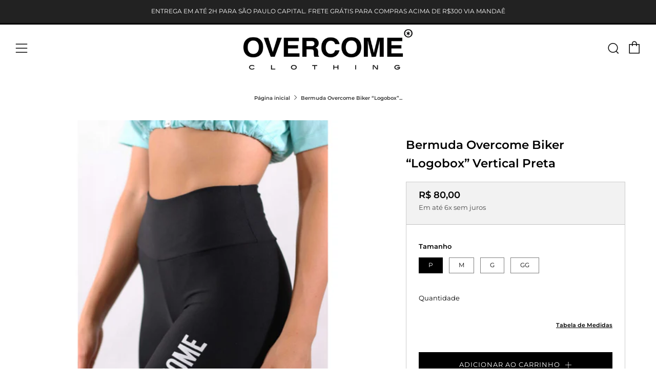

--- FILE ---
content_type: text/html; charset=utf-8
request_url: https://www.overcome.com.br/products/bermuda-overcome-biker-logobox-vertical-preta
body_size: 56323
content:
<!doctype html>
<html class="no-js" lang="pt-BR">
<head>

<!-- Google Tag Manager -->
<script>(function(w,d,s,l,i){w[l]=w[l]||[];w[l].push({'gtm.start':
new Date().getTime(),event:'gtm.js'});var f=d.getElementsByTagName(s)[0],
j=d.createElement(s),dl=l!='dataLayer'?'&l='+l:'';j.async=true;j.src=
'https://www.googletagmanager.com/gtm.js?id='+i+dl;f.parentNode.insertBefore(j,f);
})(window,document,'script','dataLayer','GTM-PHQQR92');</script>

<script type="text/javascript">
     var smarthintkey = "SH-751764";
     (function () {  
         var script = document.createElement('script');
         script.type = 'text/javascript';
         script.async = true;
         script.src = 'https://service.smarthint.co/Scripts/i/Shopify.min.js';
         var s = document.getElementsByTagName('script')[0];
         s.parentNode.insertBefore(script, s);
     })();
 </script>
  
<!-- End Google Tag Manager -->
  
 <script>
 
if(!window.jQuery){
    var jqueryScript = document.createElement('script');
    jqueryScript.setAttribute('src','https://ajax.googleapis.com/ajax/libs/jquery/3.6.0/jquery.min.js'); 
    document.head.appendChild(jqueryScript); 
}
 
__DL__jQueryinterval = setInterval(function(){
    // wait for jQuery to load & run script after jQuery has loaded
    if(window.jQuery){
        // search parameters
        getURLParams = function(name, url){
            if (!url) url = window.location.href;
            name = name.replace(/[\[\]]/g, "\\$&");
            var regex = new RegExp("[?&]" + name + "(=([^&#]*)|&|#|$)"),
            results = regex.exec(url);
            if (!results) return null;
            if (!results[2]) return '';
            return decodeURIComponent(results[2].replace(/\+/g, " "));
        };
 
        /**********************
        * DYNAMIC DEPENDENCIES
        ***********************/
 
        __DL__ = {
            dynamicCart: true,  // if cart is dynamic (meaning no refresh on cart add) set to true
            debug: false, // if true, console messages will be displayed
            cart: null,
            wishlist: null,
            removeCart: null
        };
 
        customBindings = {
            cartTriggers: [],
            viewCart: [],
            removeCartTrigger: [],
            cartVisableSelector: [],
            promoSubscriptionsSelectors: [],
            promoSuccess: [],
            ctaSelectors: [],
            newsletterSelectors: [],
            newsletterSuccess: [],
            searchPage: [],
            wishlistSelector: [],
            removeWishlist: [],
            wishlistPage: [],
            searchTermQuery: [getURLParams('q')], // replace var with correct query
        };
 
        /* DO NOT EDIT */
        defaultBindings = {
            cartTriggers: ['form[action="/cart/add"] [type="submit"],.add-to-cart,.cart-btn'],
            viewCart: ['form[action="/cart"],.my-cart,.trigger-cart,#mobileCart'],
            removeCartTrigger: ['[href*="/cart/change"]'],
            cartVisableSelector: ['.inlinecart.is-active,.inline-cart.is-active'],
            promoSubscriptionsSelectors: [],
            promoSuccess: [],
            ctaSelectors: [],
            newsletterSelectors: ['input.contact_email'],
            newsletterSuccess: ['.success_message'],
            searchPage: ['search'],
            wishlistSelector: [],
            removeWishlist: [],
            wishlistPage: []
        };
 
        // stitch bindings
        objectArray = customBindings;
        outputObject = __DL__;
 
        applyBindings = function(objectArray, outputObject){
            for (var x in objectArray) {  
                var key = x;
                var objs = objectArray[x]; 
                values = [];    
                if(objs.length > 0){    
                    values.push(objs);
                    if(key in outputObject){              
                        values.push(outputObject[key]); 
                        outputObject[key] = values.join(", "); 
                    }else{        
                        outputObject[key] = values.join(", ");
                    }   
                }  
            }
        };
 
        applyBindings(customBindings, __DL__);
        applyBindings(defaultBindings, __DL__);
 
        /**********************
        * PREREQUISITE LIBRARIES 
        ***********************/
 
        clearInterval(__DL__jQueryinterval);
 
        // jquery-cookies.js
        if(typeof $.cookie!==undefined){
            (function(a){if(typeof define==='function'&&define.amd){define(['jquery'],a)}else if(typeof exports==='object'){module.exports=a(require('jquery'))}else{a(jQuery)}}(function($){var g=/\+/g;function encode(s){return h.raw?s:encodeURIComponent(s)}function decode(s){return h.raw?s:decodeURIComponent(s)}function stringifyCookieValue(a){return encode(h.json?JSON.stringify(a):String(a))}function parseCookieValue(s){if(s.indexOf('"')===0){s=s.slice(1,-1).replace(/\\"/g,'"').replace(/\\\\/g,'\\')}try{s=decodeURIComponent(s.replace(g,' '));return h.json?JSON.parse(s):s}catch(e){}}function read(s,a){var b=h.raw?s:parseCookieValue(s);return $.isFunction(a)?a(b):b}var h=$.cookie=function(a,b,c){if(arguments.length>1&&!$.isFunction(b)){c=$.extend({},h.defaults,c);if(typeof c.expires==='number'){var d=c.expires,t=c.expires=new Date();t.setMilliseconds(t.getMilliseconds()+d*864e+5)}return(document.cookie=[encode(a),'=',stringifyCookieValue(b),c.expires?'; expires='+c.expires.toUTCString():'',c.path?'; path='+c.path:'',c.domain?'; domain='+c.domain:'',c.secure?'; secure':''].join(''))}var e=a?undefined:{},cookies=document.cookie?document.cookie.split('; '):[],i=0,l=cookies.length;for(;i<l;i++){var f=cookies[i].split('='),name=decode(f.shift()),cookie=f.join('=');if(a===name){e=read(cookie,b);break}if(!a&&(cookie=read(cookie))!==undefined){e[name]=cookie}}return e};h.defaults={};$.removeCookie=function(a,b){$.cookie(a,'',$.extend({},b,{expires:-1}));return!$.cookie(a)}}))}
 
        /**********************
        * Begin dataLayer Build 
        ***********************/
 
        window.dataLayer = window.dataLayer || [];  // init data layer if doesn't already exist
 
        var template = "product"; 
 
        /**
        * Landing Page Cookie
        * 1. Detect if user just landed on the site
        * 2. Only fires if Page Title matches website */
 
        $.cookie.raw = true;
        if ($.cookie('landingPage') === undefined || $.cookie('landingPage').length === 0) {
            var landingPage = true;
            $.cookie('landingPage', unescape);
            $.removeCookie('landingPage', {path: '/'});
            $.cookie('landingPage', 'landed', {path: '/'});
        } else {
            var landingPage = false;
            $.cookie('landingPage', unescape);
            $.removeCookie('landingPage', {path: '/'});
            $.cookie('landingPage', 'refresh', {path: '/'});
        }
        if (__DL__.debug) {
            console.log('Landing Page: ' + landingPage);
        }
 
        /** 
        * Log State Cookie */
 
        
        var isLoggedIn = false;
        
        if (!isLoggedIn) {
            $.cookie('logState', unescape);
            $.removeCookie('logState', {path: '/'});
            $.cookie('logState', 'loggedOut', {path: '/'});
        } else {
            if ($.cookie('logState') === 'loggedOut' || $.cookie('logState') === undefined) {
                $.cookie('logState', unescape);
                $.removeCookie('logState', {path: '/'});
                $.cookie('logState', 'firstLog', {path: '/'});
            } else if ($.cookie('logState') === 'firstLog') {
                $.cookie('logState', unescape);
                $.removeCookie('logState', {path: '/'});
                $.cookie('logState', 'refresh', {path: '/'});
            }
        }
 
        if ($.cookie('logState') === 'firstLog') {
            var firstLog = true;
        } else {
            var firstLog = false;
        }
 
        /**********************
        * DATALAYER SECTIONS 
        ***********************/
 
        /**
        * DATALAYER: Landing Page
        * Fires any time a user first lands on the site. */
 
        if ($.cookie('landingPage') === 'landed') {
            dataLayer.push({
                'pageType': 'Landing',
                'event': 'first_time_visitor'
            });
        }
 
        /** 
        * DATALAYER: Log State
        * 1. Determine if user is logged in or not.
        * 2. Return User specific data. */
 
        var logState = {
            
            
            'logState' : "Logged Out",
            
            
            'firstLog'      : firstLog,
            'customerEmail' : null,
            'timestamp'     : Date().replace(/\(.*?\)/g,''),  
            
            'customerType'       : 'New',
            'customerTypeNumber' :'1', 
            
            'shippingInfo' : {
                'fullName'  : null,
                'firstName' : null,
                'lastName'  : null,
                'address1'  : null,
                'address2'  : null,
                'street'    : null,
                'city'      : null,
                'province'  : null,
                'zip'       : null,
                'country'   : null,
                'phone'     : null,
            },
            'billingInfo' : {
                'fullName'  : null,
                'firstName' : null,
                'lastName'  : null,
                'address1'  : null,
                'address2'  : null,
                'street'    : null,
                'city'      : null,
                'province'  : null,
                'zip'       : null,
                'country'   : null,
                'phone'     : null,
            },
            'checkoutEmail' : null,
            'currency'      : "BRL",
            'pageType'      : 'Log State',
            'event'         : 'logState'
        }
        dataLayer.push(logState);
 
        /** 
        * DATALAYER: Homepage */
 
        if(document.location.pathname == "/"){
            dataLayer.push({
                'pageType' : 'Homepage',
                'event'    : 'homepage',
                logState
            });
        }
 
        /** 
        * DATALAYER: 404 Pages
        * Fire on 404 Pages */
      	
 
        /** 
        * DATALAYER: Blog Articles
        * Fire on Blog Article Pages */
        
 
        /** DATALAYER: Product List Page (Collections, Category)
        * Fire on all product listing pages. */
        
 
        /** DATALAYER: Product Page
        * Fire on all Product View pages. */
          
            var ecommerce = {
                'items': [{
                    'item_id'        : 7642473300147,  
                    'item_variant'    : null,             
                    'item_name'      : "Bermuda Overcome Biker “Logobox” Vertical Preta",
                    'price'           : "80.00",
                    'item_brand'      : "Overcome Clothing",
                    'item_category'   : "Bermuda biker",
                    'item_list_name'  : null,
                    'description'     : "Nossa bermuda biker foi desenvolvida para o seu conforto com base no material utilizado em calças legging. Compre agora a Bermuda biker da Overcome. Verifique as dimensões na tabela de medida ou simule no provador virtual",
                    'imageURL'        : 'https://www.overcome.com.br/cdn/shop/files/19903-0_904634fd-417b-4493-b3d2-c9585c22d2df_grande.jpg?v=1709066382', 
                    'productURL'      : '/products/bermuda-overcome-biker-logobox-vertical-preta'
                }]
            };               
            dataLayer.push({
                'pageType' : 'Product',
                'event'    : 'view_item',
            	 ecommerce
            	});
 
            $(__DL__.cartTriggers).click(function(){
				dataLayer.push({                    
                    'event'    : 'add_to_cart',
                    ecommerce
               	});                  
            });              
  		
 
        /** DATALAYER: Cart View
        * Fire anytime a user views their cart (non-dynamic) */               
        
 
        /** DATALAYER: Checkout on Shopify Plus **/
        if(Shopify.Checkout){
            var ecommerce = {
                'transaction_id': 'null',
                'affiliation': "Overcome ClothingStore",
                'value': "",
                'tax': "",
                'shipping': "",
                'subtotal': "",
                'currency': null,
                
                'email': null,
                'items':[],
                };
            if(Shopify.Checkout.step){ 
                if(Shopify.Checkout.step.length > 0){
                    if (Shopify.Checkout.step === 'contact_information'){
                        dataLayer.push({
                            'event'    :'begin_checkout',
                            'pageType' :'Customer Information',
                            'step': 1,
                        	ecommerce
                        });
                    }else if (Shopify.Checkout.step === 'shipping_method'){
                        dataLayer.push({
                            'event'    :'add_shipping_info',
                            'pageType' :'Shipping Information',
                            ecommerce
                        });
                    }else if( Shopify.Checkout.step === "payment_method" ){
                        dataLayer.push({
                            'event'    :'add_payment_info',
                            'pageType' :'Add Payment Info',
                        	ecommerce
                        });
                    }
                }
 
                /** DATALAYER: Transaction */
                if(Shopify.Checkout.page == "thank_you"){
                    dataLayer.push({
                    'pageType' :'Transaction',
                    'event'    :'purchase',
                    ecommerce
                    });
                }               
            }
        }
 
	    /** DOM Ready **/	
        $(document).ready(function() {
 
            /** DATALAYER: Search Results */
            var searchPage = new RegExp(__DL__.searchPage, "g");
            if(document.location.pathname.match(searchPage)){
                var ecommerce = {
                    items :[],
                };
                dataLayer.push({
                    'pageType'   : "Search",
                    'search_term' : __DL__.searchTermQuery,                                       
                    'event'      : "search",
                    'item_list_name'  : null,
                    ecommerce
                });    
            }
 
            /** DATALAYER: Remove From Cart **/
            
 
            /** Google Tag Manager **/
            (function(w,d,s,l,i){w[l]=w[l]||[];w[l].push({'gtm.start':
            new Date().getTime(),event:'gtm.js'});var f=d.getElementsByTagName(s)[0],
            j=d.createElement(s),dl=l!='dataLayer'?'&l='+l:'';j.async=true;j.src=
            'https://www.googletagmanager.com/gtm.js?id='+i+dl;f.parentNode.insertBefore(j,f);
            })(window,document,'script','dataLayer','GTM-PHQQR92');
 
        }); // document ready
    }
}, 500);
 
</script>              

  
    
	<script id="pandectes-rules">   /* PANDECTES-GDPR: DO NOT MODIFY AUTO GENERATED CODE OF THIS SCRIPT */      window.PandectesSettings = {"store":{"id":59478474931,"plan":"basic","theme":"Venue v2","primaryLocale":"pt","adminMode":false,"headless":false,"storefrontRootDomain":"","checkoutRootDomain":"","storefrontAccessToken":""},"tsPublished":1740582754,"declaration":{"showPurpose":false,"showProvider":false,"showDateGenerated":false},"language":{"unpublished":[],"languageMode":"Single","fallbackLanguage":"pt","languageDetection":"browser","languagesSupported":[]},"texts":{"managed":{"headerText":{"pt":"Nós respeitamos sua privacidade"},"consentText":{"pt":"Este site usa cookies para garantir que você obtenha a melhor experiência."},"linkText":{"pt":"Saber mais"},"imprintText":{"pt":"Imprimir"},"allowButtonText":{"pt":"Aceitar"},"denyButtonText":{"pt":"Recusar"},"dismissButtonText":{"pt":"OK"},"leaveSiteButtonText":{"pt":"Saia deste site"},"preferencesButtonText":{"pt":"Preferências"},"cookiePolicyText":{"pt":"Política de Cookies"},"preferencesPopupTitleText":{"pt":"Gerenciar preferências de consentimento"},"preferencesPopupIntroText":{"pt":"Usamos cookies para otimizar a funcionalidade do site, analisar o desempenho e fornecer uma experiência personalizada para você. Alguns cookies são essenciais para que o site funcione e funcione corretamente. Esses cookies não podem ser desativados. Nesta janela você pode gerenciar sua preferência de cookies."},"preferencesPopupSaveButtonText":{"pt":"Salvar preferências"},"preferencesPopupCloseButtonText":{"pt":"Fechar"},"preferencesPopupAcceptAllButtonText":{"pt":"Aceitar tudo"},"preferencesPopupRejectAllButtonText":{"pt":"Rejeitar tudo"},"cookiesDetailsText":{"pt":"Detalhes de cookies"},"preferencesPopupAlwaysAllowedText":{"pt":"Sempre permitido"},"accessSectionParagraphText":{"pt":"Você tem o direito de acessar seus dados a qualquer momento."},"accessSectionTitleText":{"pt":"Portabilidade de dados"},"accessSectionAccountInfoActionText":{"pt":"Dados pessoais"},"accessSectionDownloadReportActionText":{"pt":"Baixar tudo"},"accessSectionGDPRRequestsActionText":{"pt":"Solicitações de titulares de dados"},"accessSectionOrdersRecordsActionText":{"pt":"Pedidos"},"rectificationSectionParagraphText":{"pt":"Você tem o direito de solicitar que seus dados sejam atualizados sempre que considerar apropriado."},"rectificationSectionTitleText":{"pt":"Retificação de Dados"},"rectificationCommentPlaceholder":{"pt":"Descreva o que você deseja que seja atualizado"},"rectificationCommentValidationError":{"pt":"O comentário é obrigatório"},"rectificationSectionEditAccountActionText":{"pt":"Solicite uma atualização"},"erasureSectionTitleText":{"pt":"Direito de ser esquecido"},"erasureSectionParagraphText":{"pt":"Você tem o direito de solicitar que todos os seus dados sejam apagados. Depois disso, você não poderá mais acessar sua conta."},"erasureSectionRequestDeletionActionText":{"pt":"Solicitar exclusão de dados pessoais"},"consentDate":{"pt":"Data de consentimento"},"consentId":{"pt":"ID de consentimento"},"consentSectionChangeConsentActionText":{"pt":"Alterar preferência de consentimento"},"consentSectionConsentedText":{"pt":"Você consentiu com a política de cookies deste site em"},"consentSectionNoConsentText":{"pt":"Você não concordou com a política de cookies deste site."},"consentSectionTitleText":{"pt":"Seu consentimento de cookies"},"consentStatus":{"pt":"preferência de consentimento"},"confirmationFailureMessage":{"pt":"Sua solicitação não foi verificada. Tente novamente e se o problema persistir, entre em contato com o proprietário da loja para obter ajuda"},"confirmationFailureTitle":{"pt":"Ocorreu um problema"},"confirmationSuccessMessage":{"pt":"Em breve entraremos em contato com você sobre sua solicitação."},"confirmationSuccessTitle":{"pt":"Sua solicitação foi verificada"},"guestsSupportEmailFailureMessage":{"pt":"Sua solicitação não foi enviada. Tente novamente e se o problema persistir, entre em contato com o proprietário da loja para obter ajuda."},"guestsSupportEmailFailureTitle":{"pt":"Ocorreu um problema"},"guestsSupportEmailPlaceholder":{"pt":"Endereço de e-mail"},"guestsSupportEmailSuccessMessage":{"pt":"Caso você esteja cadastrado como cliente desta loja, em breve receberá um e-mail com instruções de como proceder."},"guestsSupportEmailSuccessTitle":{"pt":"Obrigado pelo seu pedido"},"guestsSupportEmailValidationError":{"pt":"E-mail não é válido"},"guestsSupportInfoText":{"pt":"Faça login com sua conta de cliente para prosseguir."},"submitButton":{"pt":"Enviar"},"submittingButton":{"pt":"Enviando ..."},"cancelButton":{"pt":"Cancelar"},"declIntroText":{"pt":"Usamos cookies para otimizar a funcionalidade do site, analisar o desempenho e fornecer uma experiência personalizada para você. Alguns cookies são essenciais para que o site funcione e funcione corretamente. Esses cookies não podem ser desativados. Nesta janela pode gerir a sua preferência de cookies."},"declName":{"pt":"Nome"},"declPurpose":{"pt":"Propósito"},"declType":{"pt":"Modelo"},"declRetention":{"pt":"Retenção"},"declProvider":{"pt":"Fornecedor"},"declFirstParty":{"pt":"Origem"},"declThirdParty":{"pt":"Terceiro"},"declSeconds":{"pt":"segundos"},"declMinutes":{"pt":"minutos"},"declHours":{"pt":"horas"},"declDays":{"pt":"dias"},"declMonths":{"pt":"meses"},"declYears":{"pt":"anos"},"declSession":{"pt":"Sessão"},"declDomain":{"pt":"Domínio"},"declPath":{"pt":"Caminho"}},"categories":{"strictlyNecessaryCookiesTitleText":{"pt":"Cookies estritamente necessários"},"strictlyNecessaryCookiesDescriptionText":{"pt":"Esses cookies são essenciais para permitir que você navegue pelo site e use seus recursos, como acessar áreas seguras do site. O site não pode funcionar corretamente sem esses cookies."},"functionalityCookiesTitleText":{"pt":"Cookies funcionais"},"functionalityCookiesDescriptionText":{"pt":"Esses cookies permitem que o site forneça funcionalidade e personalização aprimoradas. Eles podem ser definidos por nós ou por fornecedores terceiros cujos serviços adicionamos às nossas páginas. Se você não permitir esses cookies, alguns ou todos esses serviços podem não funcionar corretamente."},"performanceCookiesTitleText":{"pt":"Cookies de desempenho"},"performanceCookiesDescriptionText":{"pt":"Esses cookies nos permitem monitorar e melhorar o desempenho do nosso site. Por exemplo, eles nos permitem contar visitas, identificar fontes de tráfego e ver quais partes do site são mais populares."},"targetingCookiesTitleText":{"pt":"Cookies de segmentação"},"targetingCookiesDescriptionText":{"pt":"Esses cookies podem ser definidos em nosso site por nossos parceiros de publicidade. Eles podem ser usados por essas empresas para construir um perfil de seus interesses e mostrar anúncios relevantes em outros sites. Eles não armazenam informações pessoais diretamente, mas se baseiam na identificação exclusiva de seu navegador e dispositivo de Internet. Se você não permitir esses cookies, terá publicidade menos direcionada."},"unclassifiedCookiesTitleText":{"pt":"Cookies não classificados"},"unclassifiedCookiesDescriptionText":{"pt":"Cookies não classificados são cookies que estamos em processo de classificação, juntamente com os fornecedores de cookies individuais."}},"auto":{}},"library":{"previewMode":false,"fadeInTimeout":0,"defaultBlocked":7,"showLink":true,"showImprintLink":false,"showGoogleLink":false,"enabled":true,"cookie":{"expiryDays":365,"secure":true},"dismissOnScroll":false,"dismissOnWindowClick":false,"dismissOnTimeout":false,"palette":{"popup":{"background":"#FFFFFF","backgroundForCalculations":{"a":1,"b":255,"g":255,"r":255},"text":"#000000"},"button":{"background":"#000000","backgroundForCalculations":{"a":1,"b":0,"g":0,"r":0},"text":"#FFFFFF","textForCalculation":{"a":1,"b":255,"g":255,"r":255},"border":"transparent"}},"content":{"href":"https://www.shopify.com","close":"&#10005;","target":"","logo":""},"window":"<div role=\"dialog\" aria-live=\"polite\" aria-label=\"cookieconsent\" aria-describedby=\"cookieconsent:desc\" id=\"pandectes-banner\" class=\"cc-window-wrapper cc-top-wrapper\"><div class=\"pd-cookie-banner-window cc-window {{classes}}\"><!--googleoff: all-->{{children}}<!--googleon: all--></div></div>","compliance":{"opt-both":"<div class=\"cc-compliance cc-highlight\">{{deny}}{{allow}}</div>"},"type":"opt-both","layouts":{"basic":"{{messagelink}}{{compliance}}{{close}}"},"position":"top","theme":"classic","revokable":false,"animateRevokable":false,"static":false,"autoAttach":true,"hasTransition":true,"blacklistPage":[""],"elements":{"close":"<button aria-label=\"dismiss cookie message\" type=\"button\" tabindex=\"0\" class=\"cc-close\">{{close}}</button>","dismiss":"<button aria-label=\"dismiss cookie message\" type=\"button\" tabindex=\"0\" class=\"cc-btn cc-btn-decision cc-dismiss\">{{dismiss}}</button>","allow":"<button aria-label=\"allow cookies\" type=\"button\" tabindex=\"0\" class=\"cc-btn cc-btn-decision cc-allow\">{{allow}}</button>","deny":"<button aria-label=\"deny cookies\" type=\"button\" tabindex=\"0\" class=\"cc-btn cc-btn-decision cc-deny\">{{deny}}</button>","preferences":"<button aria-label=\"settings cookies\" tabindex=\"0\" type=\"button\" class=\"cc-btn cc-settings\" onclick=\"Pandectes.fn.openPreferences()\">{{preferences}}</button>"}},"geolocation":{"brOnly":false,"caOnly":false,"euOnly":false},"dsr":{"guestsSupport":false,"accessSectionDownloadReportAuto":false},"banner":{"resetTs":1642741228,"extraCss":"        .cc-banner-logo {max-width: 24em!important;}    @media(min-width: 768px) {.cc-window.cc-floating{max-width: 24em!important;width: 24em!important;}}    .cc-message, .pd-cookie-banner-window .cc-header, .cc-logo {text-align: left}    .cc-window-wrapper{z-index: 1000;}    .cc-window{z-index: 1000;font-family: inherit;}    .pd-cookie-banner-window .cc-header{font-family: inherit;}    .pd-cp-ui{font-family: inherit; background-color: #FFFFFF;color:#000000;}    button.pd-cp-btn, a.pd-cp-btn{background-color:#000000;color:#FFFFFF!important;}    input + .pd-cp-preferences-slider{background-color: rgba(0, 0, 0, 0.3)}    .pd-cp-scrolling-section::-webkit-scrollbar{background-color: rgba(0, 0, 0, 0.3)}    input:checked + .pd-cp-preferences-slider{background-color: rgba(0, 0, 0, 1)}    .pd-cp-scrolling-section::-webkit-scrollbar-thumb {background-color: rgba(0, 0, 0, 1)}    .pd-cp-ui-close{color:#000000;}    .pd-cp-preferences-slider:before{background-color: #FFFFFF}    .pd-cp-title:before {border-color: #000000!important}    .pd-cp-preferences-slider{background-color:#000000}    .pd-cp-toggle{color:#000000!important}    @media(max-width:699px) {.pd-cp-ui-close-top svg {fill: #000000}}    .pd-cp-toggle:hover,.pd-cp-toggle:visited,.pd-cp-toggle:active{color:#000000!important}    .pd-cookie-banner-window {box-shadow: 0 0 18px rgb(0 0 0 / 20%);}  ","customJavascript":{},"showPoweredBy":false,"logoHeight":40,"hybridStrict":false,"cookiesBlockedByDefault":"7","isActive":true,"implicitSavePreferences":false,"cookieIcon":false,"blockBots":false,"showCookiesDetails":true,"hasTransition":true,"blockingPage":false,"showOnlyLandingPage":false,"leaveSiteUrl":"https://www.google.com","linkRespectStoreLang":false},"cookies":{"0":[{"name":"_pandectes_gdpr","type":"http","domain":"overcome-clothingstore.myshopify.com","path":"/","provider":"Pandectes","firstParty":true,"retention":"1 year(s)","expires":1,"unit":"declYears","purpose":{"pt":"Usado para a funcionalidade do banner de consentimento de cookies."}},{"name":"secure_customer_sig","type":"http","domain":"overcome-clothingstore.myshopify.com","path":"/","provider":"Shopify","firstParty":true,"retention":"1 year(s)","expires":1,"unit":"declYears","purpose":{"pt":"Usado em conexão com o login do cliente."}},{"name":"keep_alive","type":"http","domain":"www.overcome.com.br","path":"/","provider":"Shopify","firstParty":true,"retention":"30 minute(s)","expires":30,"unit":"declMinutes","purpose":{"pt":"Usado em conexão com a localização do comprador."}},{"name":"localization","type":"http","domain":"www.overcome.com.br","path":"/","provider":"Shopify","firstParty":true,"retention":"1 year(s)","expires":1,"unit":"declYears","purpose":{"pt":"Localização da loja da Shopify"}},{"name":"secure_customer_sig","type":"http","domain":"www.overcome.com.br","path":"/","provider":"Shopify","firstParty":true,"retention":"1 year(s)","expires":1,"unit":"declYears","purpose":{"pt":"Usado em conexão com o login do cliente."}},{"name":"_pandectes_gdpr","type":"http","domain":".www.overcome.com.br","path":"/","provider":"Pandectes","firstParty":true,"retention":"1 year(s)","expires":1,"unit":"declYears","purpose":{"pt":"Usado para a funcionalidade do banner de consentimento de cookies."}},{"name":"_tracking_consent","type":"http","domain":".overcome.com.br","path":"/","provider":"Shopify","firstParty":false,"retention":"1 year(s)","expires":1,"unit":"declYears","purpose":{"pt":"Preferências de rastreamento."}}],"1":[],"2":[{"name":"_shopify_sa_p","type":"http","domain":".overcome-clothingstore.myshopify.com","path":"/","provider":"Shopify","firstParty":true,"retention":"1 year(s)","expires":1,"unit":"declYears","purpose":{"pt":"Shopify análises relacionadas a marketing e referências."}},{"name":"_shopify_sa_t","type":"http","domain":".overcome-clothingstore.myshopify.com","path":"/","provider":"Shopify","firstParty":true,"retention":"1 year(s)","expires":1,"unit":"declYears","purpose":{"pt":"Shopify análises relacionadas a marketing e referências."}},{"name":"_gat","type":"http","domain":".overcome-clothingstore.myshopify.com","path":"/","provider":"Google","firstParty":true,"retention":"1 year(s)","expires":1,"unit":"declYears","purpose":{"pt":"O cookie é colocado pelo Google Analytics para filtrar solicitações de bots."}},{"name":"_ga","type":"http","domain":".overcome-clothingstore.myshopify.com","path":"/","provider":"Google","firstParty":true,"retention":"1 year(s)","expires":1,"unit":"declYears","purpose":{"pt":"O cookie é definido pelo Google Analytics com funcionalidade desconhecida"}},{"name":"_shopify_y","type":"http","domain":".overcome-clothingstore.myshopify.com","path":"/","provider":"Shopify","firstParty":true,"retention":"1 year(s)","expires":1,"unit":"declYears","purpose":{"pt":"Análise da Shopify."}},{"name":"_gid","type":"http","domain":".overcome-clothingstore.myshopify.com","path":"/","provider":"Google","firstParty":true,"retention":"1 year(s)","expires":1,"unit":"declYears","purpose":{"pt":"O cookie é colocado pelo Google Analytics para contar e rastrear visualizações de página."}},{"name":"_orig_referrer","type":"http","domain":".overcome-clothingstore.myshopify.com","path":"/","provider":"Shopify","firstParty":true,"retention":"1 year(s)","expires":1,"unit":"declYears","purpose":{"pt":"Rastreia páginas de destino."}},{"name":"_s","type":"http","domain":".overcome-clothingstore.myshopify.com","path":"/","provider":"Shopify","firstParty":true,"retention":"1 year(s)","expires":1,"unit":"declYears","purpose":{"pt":"Análise do Shopify."}},{"name":"_landing_page","type":"http","domain":".overcome-clothingstore.myshopify.com","path":"/","provider":"Shopify","firstParty":true,"retention":"1 year(s)","expires":1,"unit":"declYears","purpose":{"pt":"Rastreia páginas de destino."}},{"name":"_shopify_s","type":"http","domain":".overcome-clothingstore.myshopify.com","path":"/","provider":"Shopify","firstParty":true,"retention":"1 year(s)","expires":1,"unit":"declYears","purpose":{"pt":"Análise da Shopify."}},{"name":"_y","type":"http","domain":".overcome-clothingstore.myshopify.com","path":"/","provider":"Shopify","firstParty":true,"retention":"1 year(s)","expires":1,"unit":"declYears","purpose":{"pt":"Análise do Shopify."}},{"name":"_shopify_sa_t","type":"http","domain":".overcome.com.br","path":"/","provider":"Shopify","firstParty":false,"retention":"30 minute(s)","expires":30,"unit":"declMinutes","purpose":{"pt":"Shopify análises relacionadas a marketing e referências."}},{"name":"_shopify_y","type":"http","domain":".overcome.com.br","path":"/","provider":"Shopify","firstParty":false,"retention":"1 year(s)","expires":1,"unit":"declYears","purpose":{"pt":"Análise da Shopify."}},{"name":"_orig_referrer","type":"http","domain":".overcome.com.br","path":"/","provider":"Shopify","firstParty":false,"retention":"2 week(s)","expires":2,"unit":"declWeeks","purpose":{"pt":"Rastreia páginas de destino."}},{"name":"_shopify_sa_p","type":"http","domain":".overcome.com.br","path":"/","provider":"Shopify","firstParty":false,"retention":"30 minute(s)","expires":30,"unit":"declMinutes","purpose":{"pt":"Shopify análises relacionadas a marketing e referências."}},{"name":"_ga","type":"http","domain":".overcome.com.br","path":"/","provider":"Google","firstParty":false,"retention":"1 year(s)","expires":1,"unit":"declYears","purpose":{"pt":"O cookie é definido pelo Google Analytics com funcionalidade desconhecida"}},{"name":"_landing_page","type":"http","domain":".overcome.com.br","path":"/","provider":"Shopify","firstParty":false,"retention":"2 week(s)","expires":2,"unit":"declWeeks","purpose":{"pt":"Rastreia páginas de destino."}},{"name":"_shopify_s","type":"http","domain":".overcome.com.br","path":"/","provider":"Shopify","firstParty":false,"retention":"30 minute(s)","expires":30,"unit":"declMinutes","purpose":{"pt":"Análise da Shopify."}},{"name":"_shopify_s","type":"http","domain":"br","path":"/","provider":"Shopify","firstParty":false,"retention":"Session","expires":1,"unit":"declSeconds","purpose":{"pt":"Análise da Shopify."}},{"name":"_shopify_s","type":"http","domain":"com.br","path":"/","provider":"Shopify","firstParty":false,"retention":"Session","expires":1,"unit":"declSeconds","purpose":{"pt":"Análise da Shopify."}},{"name":"_ga_*","type":"http","domain":".overcome.com.br","path":"/","provider":"Google","firstParty":false,"retention":"1 year(s)","expires":1,"unit":"declYears","purpose":{"pt":""}}],"4":[{"name":"_gcl_au","type":"http","domain":".overcome.com.br","path":"/","provider":"Google","firstParty":false,"retention":"3 month(s)","expires":3,"unit":"declMonths","purpose":{"pt":"Cookie é colocado pelo Google Tag Manager para rastrear conversões."}},{"name":"_pin_unauth","type":"http","domain":"www.overcome.com.br","path":"/","provider":"Pinterest","firstParty":true,"retention":"1 year(s)","expires":1,"unit":"declYears","purpose":{"pt":"Usado para agrupar ações de usuários que não podem ser identificados pelo Pinterest."}},{"name":"_ttp","type":"http","domain":".www.overcome.com.br","path":"/","provider":"TikTok","firstParty":true,"retention":"3 month(s)","expires":3,"unit":"declMonths","purpose":{"pt":"Para medir e melhorar o desempenho das suas campanhas publicitárias e personalizar a experiência do usuário (incluindo anúncios) no TikTok."}},{"name":"_fbp","type":"http","domain":".overcome.com.br","path":"/","provider":"Facebook","firstParty":false,"retention":"3 month(s)","expires":3,"unit":"declMonths","purpose":{"pt":"Cookie é colocado pelo Facebook para rastrear visitas em sites."}}],"8":[{"name":"_adt__muid","type":"http","domain":"www.overcome.com.br","path":"/","provider":"Unknown","firstParty":true,"retention":"1 year(s)","expires":1,"unit":"declYears","purpose":{"pt":""}},{"name":"_pk_ses.66.9f52","type":"http","domain":"www.overcome.com.br","path":"/","provider":"Unknown","firstParty":true,"retention":"30 minute(s)","expires":30,"unit":"declMinutes","purpose":{"pt":""}},{"name":"_pm_id","type":"http","domain":".overcome.com.br","path":"/","provider":"Unknown","firstParty":false,"retention":"1 year(s)","expires":1,"unit":"declYears","purpose":{"pt":""}},{"name":"_pm_sid","type":"http","domain":".overcome.com.br","path":"/","provider":"Unknown","firstParty":false,"retention":"30 minute(s)","expires":30,"unit":"declMinutes","purpose":{"pt":""}},{"name":"_pk_id.66.9f52","type":"http","domain":"www.overcome.com.br","path":"/","provider":"Unknown","firstParty":true,"retention":"1 year(s)","expires":1,"unit":"declYears","purpose":{"pt":""}},{"name":"SmartHint-Session","type":"http","domain":".www.overcome.com.br","path":"/","provider":"Unknown","firstParty":true,"retention":"30 minute(s)","expires":30,"unit":"declMinutes","purpose":{"pt":""}},{"name":"smeventssent_8c671a4c429147c3a71e0352246a926e","type":"http","domain":".overcome.com.br","path":"/","provider":"Unknown","firstParty":false,"retention":"2 minute(s)","expires":2,"unit":"declMinutes","purpose":{"pt":""}},{"name":"wpm-test-cookie","type":"http","domain":"br","path":"/","provider":"Unknown","firstParty":false,"retention":"Session","expires":1,"unit":"declSeconds","purpose":{"pt":""}},{"name":"wpm-test-cookie","type":"http","domain":"com.br","path":"/","provider":"Unknown","firstParty":false,"retention":"Session","expires":1,"unit":"declSeconds","purpose":{"pt":""}},{"name":"wishlist_id","type":"http","domain":"www.overcome.com.br","path":"/","provider":"Unknown","firstParty":true,"retention":"1 year(s)","expires":1,"unit":"declYears","purpose":{"pt":""}},{"name":"wishlist_customer_id","type":"http","domain":"www.overcome.com.br","path":"/","provider":"Unknown","firstParty":true,"retention":"1 year(s)","expires":1,"unit":"declYears","purpose":{"pt":""}},{"name":"SmartHint-AnonymousConsumer","type":"http","domain":".www.overcome.com.br","path":"/","provider":"Unknown","firstParty":true,"retention":"1 year(s)","expires":1,"unit":"declYears","purpose":{"pt":""}},{"name":"bookmarkeditems","type":"http","domain":"www.overcome.com.br","path":"/","provider":"Unknown","firstParty":true,"retention":"1 year(s)","expires":1,"unit":"declYears","purpose":{"pt":""}},{"name":"smeventsclear_8c671a4c429147c3a71e0352246a926e","type":"http","domain":".overcome.com.br","path":"/","provider":"Unknown","firstParty":false,"retention":"2 month(s)","expires":2,"unit":"declMonths","purpose":{"pt":""}},{"name":"wpm-test-cookie","type":"http","domain":"overcome.com.br","path":"/","provider":"Unknown","firstParty":false,"retention":"Session","expires":1,"unit":"declSeconds","purpose":{"pt":""}},{"name":"wpm-test-cookie","type":"http","domain":"www.overcome.com.br","path":"/","provider":"Unknown","firstParty":true,"retention":"Session","expires":1,"unit":"declSeconds","purpose":{"pt":""}}]},"blocker":{"isActive":true,"googleConsentMode":{"id":"","isActive":false,"adStorageCategory":4,"analyticsStorageCategory":2,"personalizationStorageCategory":8,"functionalityStorageCategory":8,"securityStorageCategory":8,"redactData":false},"facebookPixel":{"id":"","isActive":false,"ldu":false},"microsoft":{},"rakuten":{"isActive":false,"cmp":false,"ccpa":false},"defaultBlocked":7,"patterns":{"whiteList":[],"blackList":{"1":[],"2":[],"4":[],"8":[]},"iframesWhiteList":[],"iframesBlackList":{"1":[],"2":[],"4":[],"8":[]},"beaconsWhiteList":[],"beaconsBlackList":{"1":[],"2":[],"4":[],"8":[]}}}}      !function(){"use strict";window.PandectesRules=window.PandectesRules||{},window.PandectesRules.manualBlacklist={1:[],2:[],4:[]},window.PandectesRules.blacklistedIFrames={1:[],2:[],4:[]},window.PandectesRules.blacklistedCss={1:[],2:[],4:[]},window.PandectesRules.blacklistedBeacons={1:[],2:[],4:[]};var e="javascript/blocked";function t(e){return new RegExp(e.replace(/[/\\.+?$()]/g,"\\$&").replace("*","(.*)"))}var n=function(e){var t=arguments.length>1&&void 0!==arguments[1]?arguments[1]:"log";new URLSearchParams(window.location.search).get("log")&&console[t]("PandectesRules: ".concat(e))};function a(e){var t=document.createElement("script");t.async=!0,t.src=e,document.head.appendChild(t)}function r(e,t){var n=Object.keys(e);if(Object.getOwnPropertySymbols){var a=Object.getOwnPropertySymbols(e);t&&(a=a.filter((function(t){return Object.getOwnPropertyDescriptor(e,t).enumerable}))),n.push.apply(n,a)}return n}function o(e){for(var t=1;t<arguments.length;t++){var n=null!=arguments[t]?arguments[t]:{};t%2?r(Object(n),!0).forEach((function(t){s(e,t,n[t])})):Object.getOwnPropertyDescriptors?Object.defineProperties(e,Object.getOwnPropertyDescriptors(n)):r(Object(n)).forEach((function(t){Object.defineProperty(e,t,Object.getOwnPropertyDescriptor(n,t))}))}return e}function i(e){var t=function(e,t){if("object"!=typeof e||!e)return e;var n=e[Symbol.toPrimitive];if(void 0!==n){var a=n.call(e,t||"default");if("object"!=typeof a)return a;throw new TypeError("@@toPrimitive must return a primitive value.")}return("string"===t?String:Number)(e)}(e,"string");return"symbol"==typeof t?t:t+""}function s(e,t,n){return(t=i(t))in e?Object.defineProperty(e,t,{value:n,enumerable:!0,configurable:!0,writable:!0}):e[t]=n,e}function c(e,t){return function(e){if(Array.isArray(e))return e}(e)||function(e,t){var n=null==e?null:"undefined"!=typeof Symbol&&e[Symbol.iterator]||e["@@iterator"];if(null!=n){var a,r,o,i,s=[],c=!0,l=!1;try{if(o=(n=n.call(e)).next,0===t){if(Object(n)!==n)return;c=!1}else for(;!(c=(a=o.call(n)).done)&&(s.push(a.value),s.length!==t);c=!0);}catch(e){l=!0,r=e}finally{try{if(!c&&null!=n.return&&(i=n.return(),Object(i)!==i))return}finally{if(l)throw r}}return s}}(e,t)||d(e,t)||function(){throw new TypeError("Invalid attempt to destructure non-iterable instance.\nIn order to be iterable, non-array objects must have a [Symbol.iterator]() method.")}()}function l(e){return function(e){if(Array.isArray(e))return u(e)}(e)||function(e){if("undefined"!=typeof Symbol&&null!=e[Symbol.iterator]||null!=e["@@iterator"])return Array.from(e)}(e)||d(e)||function(){throw new TypeError("Invalid attempt to spread non-iterable instance.\nIn order to be iterable, non-array objects must have a [Symbol.iterator]() method.")}()}function d(e,t){if(e){if("string"==typeof e)return u(e,t);var n=Object.prototype.toString.call(e).slice(8,-1);return"Object"===n&&e.constructor&&(n=e.constructor.name),"Map"===n||"Set"===n?Array.from(e):"Arguments"===n||/^(?:Ui|I)nt(?:8|16|32)(?:Clamped)?Array$/.test(n)?u(e,t):void 0}}function u(e,t){(null==t||t>e.length)&&(t=e.length);for(var n=0,a=new Array(t);n<t;n++)a[n]=e[n];return a}var f=window.PandectesRulesSettings||window.PandectesSettings,g=!(void 0===window.dataLayer||!Array.isArray(window.dataLayer)||!window.dataLayer.some((function(e){return"pandectes_full_scan"===e.event}))),p=function(){var e,t=arguments.length>0&&void 0!==arguments[0]?arguments[0]:"_pandectes_gdpr",n=("; "+document.cookie).split("; "+t+"=");if(n.length<2)e={};else{var a=n.pop().split(";");e=window.atob(a.shift())}var r=function(e){try{return JSON.parse(e)}catch(e){return!1}}(e);return!1!==r?r:e}(),h=f.banner.isActive,y=f.blocker,w=y.defaultBlocked,v=y.patterns,m=p&&null!==p.preferences&&void 0!==p.preferences?p.preferences:null,b=g?0:h?null===m?w:m:0,k={1:!(1&b),2:!(2&b),4:!(4&b)},_=v.blackList,S=v.whiteList,L=v.iframesBlackList,C=v.iframesWhiteList,A=v.beaconsBlackList,P=v.beaconsWhiteList,O={blackList:[],whiteList:[],iframesBlackList:{1:[],2:[],4:[],8:[]},iframesWhiteList:[],beaconsBlackList:{1:[],2:[],4:[],8:[]},beaconsWhiteList:[]};[1,2,4].map((function(e){var n;k[e]||((n=O.blackList).push.apply(n,l(_[e].length?_[e].map(t):[])),O.iframesBlackList[e]=L[e].length?L[e].map(t):[],O.beaconsBlackList[e]=A[e].length?A[e].map(t):[])})),O.whiteList=S.length?S.map(t):[],O.iframesWhiteList=C.length?C.map(t):[],O.beaconsWhiteList=P.length?P.map(t):[];var E={scripts:[],iframes:{1:[],2:[],4:[]},beacons:{1:[],2:[],4:[]},css:{1:[],2:[],4:[]}},I=function(t,n){return t&&(!n||n!==e)&&(!O.blackList||O.blackList.some((function(e){return e.test(t)})))&&(!O.whiteList||O.whiteList.every((function(e){return!e.test(t)})))},B=function(e,t){var n=O.iframesBlackList[t],a=O.iframesWhiteList;return e&&(!n||n.some((function(t){return t.test(e)})))&&(!a||a.every((function(t){return!t.test(e)})))},j=function(e,t){var n=O.beaconsBlackList[t],a=O.beaconsWhiteList;return e&&(!n||n.some((function(t){return t.test(e)})))&&(!a||a.every((function(t){return!t.test(e)})))},T=new MutationObserver((function(e){for(var t=0;t<e.length;t++)for(var n=e[t].addedNodes,a=0;a<n.length;a++){var r=n[a],o=r.dataset&&r.dataset.cookiecategory;if(1===r.nodeType&&"LINK"===r.tagName){var i=r.dataset&&r.dataset.href;if(i&&o)switch(o){case"functionality":case"C0001":E.css[1].push(i);break;case"performance":case"C0002":E.css[2].push(i);break;case"targeting":case"C0003":E.css[4].push(i)}}}})),R=new MutationObserver((function(t){for(var a=0;a<t.length;a++)for(var r=t[a].addedNodes,o=function(){var t=r[i],a=t.src||t.dataset&&t.dataset.src,o=t.dataset&&t.dataset.cookiecategory;if(1===t.nodeType&&"IFRAME"===t.tagName){if(a){var s=!1;B(a,1)||"functionality"===o||"C0001"===o?(s=!0,E.iframes[1].push(a)):B(a,2)||"performance"===o||"C0002"===o?(s=!0,E.iframes[2].push(a)):(B(a,4)||"targeting"===o||"C0003"===o)&&(s=!0,E.iframes[4].push(a)),s&&(t.removeAttribute("src"),t.setAttribute("data-src",a))}}else if(1===t.nodeType&&"IMG"===t.tagName){if(a){var c=!1;j(a,1)?(c=!0,E.beacons[1].push(a)):j(a,2)?(c=!0,E.beacons[2].push(a)):j(a,4)&&(c=!0,E.beacons[4].push(a)),c&&(t.removeAttribute("src"),t.setAttribute("data-src",a))}}else if(1===t.nodeType&&"SCRIPT"===t.tagName){var l=t.type,d=!1;if(I(a,l)?(n("rule blocked: ".concat(a)),d=!0):a&&o?n("manually blocked @ ".concat(o,": ").concat(a)):o&&n("manually blocked @ ".concat(o,": inline code")),d){E.scripts.push([t,l]),t.type=e;t.addEventListener("beforescriptexecute",(function n(a){t.getAttribute("type")===e&&a.preventDefault(),t.removeEventListener("beforescriptexecute",n)})),t.parentElement&&t.parentElement.removeChild(t)}}},i=0;i<r.length;i++)o()})),D=document.createElement,N={src:Object.getOwnPropertyDescriptor(HTMLScriptElement.prototype,"src"),type:Object.getOwnPropertyDescriptor(HTMLScriptElement.prototype,"type")};window.PandectesRules.unblockCss=function(e){var t=E.css[e]||[];t.length&&n("Unblocking CSS for ".concat(e)),t.forEach((function(e){var t=document.querySelector('link[data-href^="'.concat(e,'"]'));t.removeAttribute("data-href"),t.href=e})),E.css[e]=[]},window.PandectesRules.unblockIFrames=function(e){var t=E.iframes[e]||[];t.length&&n("Unblocking IFrames for ".concat(e)),O.iframesBlackList[e]=[],t.forEach((function(e){var t=document.querySelector('iframe[data-src^="'.concat(e,'"]'));t.removeAttribute("data-src"),t.src=e})),E.iframes[e]=[]},window.PandectesRules.unblockBeacons=function(e){var t=E.beacons[e]||[];t.length&&n("Unblocking Beacons for ".concat(e)),O.beaconsBlackList[e]=[],t.forEach((function(e){var t=document.querySelector('img[data-src^="'.concat(e,'"]'));t.removeAttribute("data-src"),t.src=e})),E.beacons[e]=[]},window.PandectesRules.unblockInlineScripts=function(e){var t=1===e?"functionality":2===e?"performance":"targeting",a=document.querySelectorAll('script[type="javascript/blocked"][data-cookiecategory="'.concat(t,'"]'));n("unblockInlineScripts: ".concat(a.length," in ").concat(t)),a.forEach((function(e){var t=document.createElement("script");t.type="text/javascript",e.hasAttribute("src")?t.src=e.getAttribute("src"):t.textContent=e.textContent,document.head.appendChild(t),e.parentNode.removeChild(e)}))},window.PandectesRules.unblockInlineCss=function(e){var t=1===e?"functionality":2===e?"performance":"targeting",a=document.querySelectorAll('link[data-cookiecategory="'.concat(t,'"]'));n("unblockInlineCss: ".concat(a.length," in ").concat(t)),a.forEach((function(e){e.href=e.getAttribute("data-href")}))},window.PandectesRules.unblock=function(e){e.length<1?(O.blackList=[],O.whiteList=[],O.iframesBlackList=[],O.iframesWhiteList=[]):(O.blackList&&(O.blackList=O.blackList.filter((function(t){return e.every((function(e){return"string"==typeof e?!t.test(e):e instanceof RegExp?t.toString()!==e.toString():void 0}))}))),O.whiteList&&(O.whiteList=[].concat(l(O.whiteList),l(e.map((function(e){if("string"==typeof e){var n=".*"+t(e)+".*";if(O.whiteList.every((function(e){return e.toString()!==n.toString()})))return new RegExp(n)}else if(e instanceof RegExp&&O.whiteList.every((function(t){return t.toString()!==e.toString()})))return e;return null})).filter(Boolean)))));var a=0;l(E.scripts).forEach((function(e,t){var n=c(e,2),r=n[0],o=n[1];if(function(e){var t=e.getAttribute("src");return O.blackList&&O.blackList.every((function(e){return!e.test(t)}))||O.whiteList&&O.whiteList.some((function(e){return e.test(t)}))}(r)){for(var i=document.createElement("script"),s=0;s<r.attributes.length;s++){var l=r.attributes[s];"src"!==l.name&&"type"!==l.name&&i.setAttribute(l.name,r.attributes[s].value)}i.setAttribute("src",r.src),i.setAttribute("type",o||"application/javascript"),document.head.appendChild(i),E.scripts.splice(t-a,1),a++}})),0==O.blackList.length&&0===O.iframesBlackList[1].length&&0===O.iframesBlackList[2].length&&0===O.iframesBlackList[4].length&&0===O.beaconsBlackList[1].length&&0===O.beaconsBlackList[2].length&&0===O.beaconsBlackList[4].length&&(n("Disconnecting observers"),R.disconnect(),T.disconnect())};var U=f.store,x=U.adminMode,z=U.headless,M=U.storefrontRootDomain,q=U.checkoutRootDomain,F=U.storefrontAccessToken,W=f.banner.isActive,H=f.blocker.defaultBlocked;W&&function(e){if(window.Shopify&&window.Shopify.customerPrivacy)e();else{var t=null;window.Shopify&&window.Shopify.loadFeatures&&window.Shopify.trackingConsent?e():t=setInterval((function(){window.Shopify&&window.Shopify.loadFeatures&&(clearInterval(t),window.Shopify.loadFeatures([{name:"consent-tracking-api",version:"0.1"}],(function(t){t?n("Shopify.customerPrivacy API - failed to load"):(n("shouldShowBanner() -> ".concat(window.Shopify.trackingConsent.shouldShowBanner()," | saleOfDataRegion() -> ").concat(window.Shopify.trackingConsent.saleOfDataRegion())),e())})))}),10)}}((function(){!function(){var e=window.Shopify.trackingConsent;if(!1!==e.shouldShowBanner()||null!==m||7!==H)try{var t=x&&!(window.Shopify&&window.Shopify.AdminBarInjector),a={preferences:!(1&b)||g||t,analytics:!(2&b)||g||t,marketing:!(4&b)||g||t};z&&(a.headlessStorefront=!0,a.storefrontRootDomain=null!=M&&M.length?M:window.location.hostname,a.checkoutRootDomain=null!=q&&q.length?q:"checkout.".concat(window.location.hostname),a.storefrontAccessToken=null!=F&&F.length?F:""),e.firstPartyMarketingAllowed()===a.marketing&&e.analyticsProcessingAllowed()===a.analytics&&e.preferencesProcessingAllowed()===a.preferences||e.setTrackingConsent(a,(function(e){e&&e.error?n("Shopify.customerPrivacy API - failed to setTrackingConsent"):n("setTrackingConsent(".concat(JSON.stringify(a),")"))}))}catch(e){n("Shopify.customerPrivacy API - exception")}}(),function(){if(z){var e=window.Shopify.trackingConsent,t=e.currentVisitorConsent();if(navigator.globalPrivacyControl&&""===t.sale_of_data){var a={sale_of_data:!1,headlessStorefront:!0};a.storefrontRootDomain=null!=M&&M.length?M:window.location.hostname,a.checkoutRootDomain=null!=q&&q.length?q:"checkout.".concat(window.location.hostname),a.storefrontAccessToken=null!=F&&F.length?F:"",e.setTrackingConsent(a,(function(e){e&&e.error?n("Shopify.customerPrivacy API - failed to setTrackingConsent({".concat(JSON.stringify(a),")")):n("setTrackingConsent(".concat(JSON.stringify(a),")"))}))}}}()}));var G=["AT","BE","BG","HR","CY","CZ","DK","EE","FI","FR","DE","GR","HU","IE","IT","LV","LT","LU","MT","NL","PL","PT","RO","SK","SI","ES","SE","GB","LI","NO","IS"],J=f.banner,V=J.isActive,K=J.hybridStrict,$=f.geolocation,Y=$.caOnly,Z=void 0!==Y&&Y,Q=$.euOnly,X=void 0!==Q&&Q,ee=$.brOnly,te=void 0!==ee&&ee,ne=$.jpOnly,ae=void 0!==ne&&ne,re=$.thOnly,oe=void 0!==re&&re,ie=$.chOnly,se=void 0!==ie&&ie,ce=$.zaOnly,le=void 0!==ce&&ce,de=$.canadaOnly,ue=void 0!==de&&de,fe=$.globalVisibility,ge=void 0===fe||fe,pe=f.blocker,he=pe.defaultBlocked,ye=void 0===he?7:he,we=pe.googleConsentMode,ve=we.isActive,me=we.customEvent,be=we.id,ke=void 0===be?"":be,_e=we.analyticsId,Se=void 0===_e?"":_e,Le=we.adwordsId,Ce=void 0===Le?"":Le,Ae=we.redactData,Pe=we.urlPassthrough,Oe=we.adStorageCategory,Ee=we.analyticsStorageCategory,Ie=we.functionalityStorageCategory,Be=we.personalizationStorageCategory,je=we.securityStorageCategory,Te=we.dataLayerProperty,Re=void 0===Te?"dataLayer":Te,De=we.waitForUpdate,Ne=void 0===De?0:De,Ue=we.useNativeChannel,xe=void 0!==Ue&&Ue;function ze(){window[Re].push(arguments)}window[Re]=window[Re]||[];var Me,qe,Fe={hasInitialized:!1,useNativeChannel:!1,ads_data_redaction:!1,url_passthrough:!1,data_layer_property:"dataLayer",storage:{ad_storage:"granted",ad_user_data:"granted",ad_personalization:"granted",analytics_storage:"granted",functionality_storage:"granted",personalization_storage:"granted",security_storage:"granted"}};if(V&&ve){var We=ye&Oe?"denied":"granted",He=ye&Ee?"denied":"granted",Ge=ye&Ie?"denied":"granted",Je=ye&Be?"denied":"granted",Ve=ye&je?"denied":"granted";Fe.hasInitialized=!0,Fe.useNativeChannel=xe,Fe.url_passthrough=Pe,Fe.ads_data_redaction="denied"===We&&Ae,Fe.storage.ad_storage=We,Fe.storage.ad_user_data=We,Fe.storage.ad_personalization=We,Fe.storage.analytics_storage=He,Fe.storage.functionality_storage=Ge,Fe.storage.personalization_storage=Je,Fe.storage.security_storage=Ve,Fe.data_layer_property=Re||"dataLayer",Fe.ads_data_redaction&&ze("set","ads_data_redaction",Fe.ads_data_redaction),Fe.url_passthrough&&ze("set","url_passthrough",Fe.url_passthrough),function(){!1===xe?console.log("Pandectes: Google Consent Mode (av2)"):console.log("Pandectes: Google Consent Mode (av2nc)");var e=b!==ye?{wait_for_update:Ne||500}:Ne?{wait_for_update:Ne}:{};ge&&!K?ze("consent","default",o(o({},Fe.storage),e)):(ze("consent","default",o(o(o({},Fe.storage),e),{},{region:[].concat(l(X||K?G:[]),l(Z&&!K?["US-CA","US-VA","US-CT","US-UT","US-CO"]:[]),l(te&&!K?["BR"]:[]),l(ae&&!K?["JP"]:[]),l(ue&&!K?["CA"]:[]),l(oe&&!K?["TH"]:[]),l(se&&!K?["CH"]:[]),l(le&&!K?["ZA"]:[]))})),ze("consent","default",{ad_storage:"granted",ad_user_data:"granted",ad_personalization:"granted",analytics_storage:"granted",functionality_storage:"granted",personalization_storage:"granted",security_storage:"granted"}));if(null!==m){var t=b&Oe?"denied":"granted",n=b&Ee?"denied":"granted",r=b&Ie?"denied":"granted",i=b&Be?"denied":"granted",s=b&je?"denied":"granted";Fe.storage.ad_storage=t,Fe.storage.ad_user_data=t,Fe.storage.ad_personalization=t,Fe.storage.analytics_storage=n,Fe.storage.functionality_storage=r,Fe.storage.personalization_storage=i,Fe.storage.security_storage=s,ze("consent","update",Fe.storage)}(ke.length||Se.length||Ce.length)&&(window[Fe.data_layer_property].push({"pandectes.start":(new Date).getTime(),event:"pandectes-rules.min.js"}),(Se.length||Ce.length)&&ze("js",new Date));var c="https://www.googletagmanager.com";if(ke.length){var d=ke.split(",");window[Fe.data_layer_property].push({"gtm.start":(new Date).getTime(),event:"gtm.js"});for(var u=0;u<d.length;u++){var f="dataLayer"!==Fe.data_layer_property?"&l=".concat(Fe.data_layer_property):"";a("".concat(c,"/gtm.js?id=").concat(d[u].trim()).concat(f))}}if(Se.length)for(var g=Se.split(","),p=0;p<g.length;p++){var h=g[p].trim();h.length&&(a("".concat(c,"/gtag/js?id=").concat(h)),ze("config",h,{send_page_view:!1}))}if(Ce.length)for(var y=Ce.split(","),w=0;w<y.length;w++){var v=y[w].trim();v.length&&(a("".concat(c,"/gtag/js?id=").concat(v)),ze("config",v,{allow_enhanced_conversions:!0}))}}()}V&&me&&(qe={event:"Pandectes_Consent_Update",pandectes_status:7===(Me=b)?"deny":0===Me?"allow":"mixed",pandectes_categories:{C0000:"allow",C0001:k[1]?"allow":"deny",C0002:k[2]?"allow":"deny",C0003:k[4]?"allow":"deny"}},window[Re].push(qe),null!==m&&function(e){if(window.Shopify&&window.Shopify.analytics)e();else{var t=null;window.Shopify&&window.Shopify.analytics?e():t=setInterval((function(){window.Shopify&&window.Shopify.analytics&&(clearInterval(t),e())}),10)}}((function(){window.Shopify.analytics.publish("Pandectes_Consent_Update",qe)})));var Ke=f.blocker,$e=Ke.klaviyoIsActive,Ye=Ke.googleConsentMode.adStorageCategory;$e&&window.addEventListener("PandectesEvent_OnConsent",(function(e){var t=e.detail.preferences;if(null!=t){var n=t&Ye?"denied":"granted";void 0!==window.klaviyo&&window.klaviyo.isIdentified()&&window.klaviyo.push(["identify",{ad_personalization:n,ad_user_data:n}])}})),f.banner.revokableTrigger&&(window.onload=function(){document.querySelectorAll('[href*="#reopenBanner"]').forEach((function(e){e.onclick=function(e){e.preventDefault(),console.log("will reopen"),window.Pandectes.fn.revokeConsent()}}))});var Ze=f.banner.isActive,Qe=f.blocker,Xe=Qe.defaultBlocked,et=void 0===Xe?7:Xe,tt=Qe.microsoft,nt=tt.isActive,at=tt.uetTags,rt=tt.dataLayerProperty,ot=void 0===rt?"uetq":rt,it={hasInitialized:!1,data_layer_property:"uetq",storage:{ad_storage:"granted"}};if(window[ot]=window[ot]||[],nt&&ft("_uetmsdns","1",365),Ze&&nt){var st=4&et?"denied":"granted";if(it.hasInitialized=!0,it.storage.ad_storage=st,window[ot].push("consent","default",it.storage),"granted"==st&&(ft("_uetmsdns","0",365),console.log("setting cookie")),null!==m){var ct=4&b?"denied":"granted";it.storage.ad_storage=ct,window[ot].push("consent","update",it.storage),"granted"===ct&&ft("_uetmsdns","0",365)}if(at.length)for(var lt=at.split(","),dt=0;dt<lt.length;dt++)lt[dt].trim().length&&ut(lt[dt])}function ut(e){var t=document.createElement("script");t.type="text/javascript",t.src="//bat.bing.com/bat.js",t.onload=function(){var t={ti:e};t.q=window.uetq,window.uetq=new UET(t),window.uetq.push("consent","default",{ad_storage:"denied"}),window[ot].push("pageLoad")},document.head.appendChild(t)}function ft(e,t,n){var a=new Date;a.setTime(a.getTime()+24*n*60*60*1e3);var r="expires="+a.toUTCString();document.cookie="".concat(e,"=").concat(t,"; ").concat(r,"; path=/; secure; samesite=strict")}window.PandectesRules.gcm=Fe;var gt=f.banner.isActive,pt=f.blocker.isActive;n("Prefs: ".concat(b," | Banner: ").concat(gt?"on":"off"," | Blocker: ").concat(pt?"on":"off"));var ht=null===m&&/\/checkouts\//.test(window.location.pathname);0!==b&&!1===g&&pt&&!ht&&(n("Blocker will execute"),document.createElement=function(){for(var t=arguments.length,n=new Array(t),a=0;a<t;a++)n[a]=arguments[a];if("script"!==n[0].toLowerCase())return D.bind?D.bind(document).apply(void 0,n):D;var r=D.bind(document).apply(void 0,n);try{Object.defineProperties(r,{src:o(o({},N.src),{},{set:function(t){I(t,r.type)&&N.type.set.call(this,e),N.src.set.call(this,t)}}),type:o(o({},N.type),{},{get:function(){var t=N.type.get.call(this);return t===e||I(this.src,t)?null:t},set:function(t){var n=I(r.src,r.type)?e:t;N.type.set.call(this,n)}})}),r.setAttribute=function(t,n){if("type"===t){var a=I(r.src,r.type)?e:n;N.type.set.call(r,a)}else"src"===t?(I(n,r.type)&&N.type.set.call(r,e),N.src.set.call(r,n)):HTMLScriptElement.prototype.setAttribute.call(r,t,n)}}catch(e){console.warn("Yett: unable to prevent script execution for script src ",r.src,".\n",'A likely cause would be because you are using a third-party browser extension that monkey patches the "document.createElement" function.')}return r},R.observe(document.documentElement,{childList:!0,subtree:!0}),T.observe(document.documentElement,{childList:!0,subtree:!0}))}();
</script>

  
  	<meta charset="utf-8">
  	<meta http-equiv="X-UA-Compatible" content="IE=edge,chrome=1">
  	<meta name="viewport" content="width=device-width, initial-scale=1.0, height=device-height, minimum-scale=1.0, user-scalable=0">
  	<meta name="theme-color" content="#000000">

	<!-- Network optimisations -->
<link rel="preconnect" href="//cdn.shopify.com" crossorigin>
<link rel="preconnect" href="//fonts.shopifycdn.com" crossorigin>
<link rel="preconnect" href="https://monorail-edge.shopifysvc.com">

<link rel="preload" as="style" href="//www.overcome.com.br/cdn/shop/t/10/assets/theme-critical.css?enable_css_minification=1&v=135724596994182780801647028874"><link rel="preload" as="script" href="//www.overcome.com.br/cdn/shop/t/10/assets/scrollreveal.min.js?v=163720458850474464051647028873"><link rel="preload" href="//www.overcome.com.br/cdn/fonts/montserrat/montserrat_n4.81949fa0ac9fd2021e16436151e8eaa539321637.woff2" as="font" type="font/woff2" crossorigin>
<link rel="preload" href="//www.overcome.com.br/cdn/fonts/montserrat/montserrat_n6.1326b3e84230700ef15b3a29fb520639977513e0.woff2" as="font" type="font/woff2" crossorigin>
<link rel="preload" href="//www.overcome.com.br/cdn/fonts/montserrat/montserrat_n5.07ef3781d9c78c8b93c98419da7ad4fbeebb6635.woff2" as="font" type="font/woff2" crossorigin>
<link rel="preload" href="//www.overcome.com.br/cdn/fonts/montserrat/montserrat_n4.81949fa0ac9fd2021e16436151e8eaa539321637.woff2" as="font" type="font/woff2" crossorigin>
<link rel="canonical" href="https://www.overcome.com.br/products/bermuda-overcome-biker-logobox-vertical-preta">
	    <link rel="shortcut icon" href="//www.overcome.com.br/cdn/shop/files/Favicon_32x32.png?v=1637238242" type="image/png">
	

	<!-- Title and description ================================================== --><title>Bermuda Overcome Biker “Logobox” Vertical Preta
&ndash; Overcome ClothingStore</title><meta name="description" content="Nossa bermuda biker foi desenvolvida para o seu conforto com base no material utilizado em calças legging. Compre agora a Bermuda biker da Overcome. Verifique as dimensões na tabela de medida ou simule no provador virtual"><!-- /snippets/social-meta-tags.liquid -->




<meta property="og:site_name" content="Overcome ClothingStore">
<meta property="og:url" content="https://www.overcome.com.br/products/bermuda-overcome-biker-logobox-vertical-preta">
<meta property="og:title" content="Bermuda Overcome Biker “Logobox” Vertical Preta">
<meta property="og:type" content="product">
<meta property="og:description" content="Nossa bermuda biker foi desenvolvida para o seu conforto com base no material utilizado em calças legging. Compre agora a Bermuda biker da Overcome. Verifique as dimensões na tabela de medida ou simule no provador virtual">

  <meta property="og:price:amount" content="80,00">
  <meta property="og:price:currency" content="BRL">

<meta property="og:image" content="http://www.overcome.com.br/cdn/shop/files/19903-0_904634fd-417b-4493-b3d2-c9585c22d2df_1200x1200.jpg?v=1709066382"><meta property="og:image" content="http://www.overcome.com.br/cdn/shop/files/19903-1_42d1aa64-371a-4024-afe4-0e5c67f0db41_1200x1200.jpg?v=1709066384"><meta property="og:image" content="http://www.overcome.com.br/cdn/shop/files/19903-2_b72e11ee-51fb-4eec-944b-3afdb8581f45_1200x1200.jpg?v=1709066386">
<meta property="og:image:secure_url" content="https://www.overcome.com.br/cdn/shop/files/19903-0_904634fd-417b-4493-b3d2-c9585c22d2df_1200x1200.jpg?v=1709066382"><meta property="og:image:secure_url" content="https://www.overcome.com.br/cdn/shop/files/19903-1_42d1aa64-371a-4024-afe4-0e5c67f0db41_1200x1200.jpg?v=1709066384"><meta property="og:image:secure_url" content="https://www.overcome.com.br/cdn/shop/files/19903-2_b72e11ee-51fb-4eec-944b-3afdb8581f45_1200x1200.jpg?v=1709066386">


  <meta name="twitter:site" content="@overcome_co">

<meta name="twitter:card" content="summary_large_image">
<meta name="twitter:title" content="Bermuda Overcome Biker “Logobox” Vertical Preta">
<meta name="twitter:description" content="Nossa bermuda biker foi desenvolvida para o seu conforto com base no material utilizado em calças legging. Compre agora a Bermuda biker da Overcome. Verifique as dimensões na tabela de medida ou simule no provador virtual">

  	<!-- JS before CSSOM =================================================== -->
  	<script type="text/javascript">
		theme = {};
		theme.t = {};
		theme.map = {};
		theme.map_settings_url="//www.overcome.com.br/cdn/shop/t/10/assets/map_settings.min.js?v=139713383514298653791647028868";
		theme.cart_type = 'notification';
		theme.cart_ajax = true;
		theme.routes = {
			rootUrl: "/",
			rootUrlSlash: "/",
			cartUrl: "/cart",
			cartAddUrl: "/cart/add",
			cartChangeUrl: "/cart/change"
		};
		theme.assets = {
			plyr: "//www.overcome.com.br/cdn/shop/t/10/assets/plyr.min.js?v=4209607025050129391647028872",
			masonry: "//www.overcome.com.br/cdn/shop/t/10/assets/masonry.min.js?v=52946867241060388171647028868",
			autocomplete: "//www.overcome.com.br/cdn/shop/t/10/assets/autocomplete.min.js?v=42647060391499044481647028856",
			photoswipe: "//www.overcome.com.br/cdn/shop/t/10/assets/photoswipe.min.js?v=25365026511866153621647028871",
			fecha: "//www.overcome.com.br/cdn/shop/t/10/assets/fecha.min.js?v=77892649025288305351647028865"
		};
	</script>
	
	<style id="fontsupporttest">@font-face{font-family:"font";src:url("https://")}</style>
	<script type="text/javascript">
		function supportsFontFace() {
			function blacklist() {
				var match = /(WebKit|windows phone.+trident)\/(\d+)/i.exec(navigator.userAgent);
				return match && parseInt(match[2], 10) < (match[1] == 'WebKit' ? 533 : 6);
			}
			function hasFontFaceSrc() {
				var style = document.getElementById('fontsupporttest');
				var sheet = style.sheet || style.styleSheet;
				var cssText = sheet ? (sheet.cssRules && sheet.cssRules[0] ? sheet.cssRules[0].cssText : sheet.cssText || '') : '';
				return /src/i.test(cssText);
			}
			return !blacklist() && hasFontFaceSrc();
		}
		document.documentElement.classList.replace('no-js', 'js');
		if (window.matchMedia("(pointer: coarse)").matches) {document.documentElement.classList.add('touchevents')} else {document.documentElement.classList.add('no-touchevents')}
		if (supportsFontFace()) {document.documentElement.classList.add('fontface')}
	</script>
  	<script src="//www.overcome.com.br/cdn/shop/t/10/assets/jquery.min.js?v=115860211936397945481647028866" defer="defer"></script>
  	<script src="//www.overcome.com.br/cdn/shop/t/10/assets/vendor.min.js?v=125665167228787214451647028877" defer="defer"></script>
  	<script src="//www.overcome.com.br/cdn/shop/t/10/assets/ajax-cart.min.js?v=169118247608511964841647028889" defer="defer"></script>

  	<!-- CSS ================================================== -->
  	
<style data-shopify>





:root {
	--color--brand: #000000;
	--color--brand-dark: #000000;
	--color--brand-light: #0d0d0d;

	--color--accent: #000000;
	--color--accent-dark: #000000;

	--color--link: #4d4d4d;
	--color--link-dark: #000000;

	--color--text: #000000;
	--color--text-light: rgba(0, 0, 0, 0.7);
	--color--text-lighter: rgba(0, 0, 0, 0.5);
	--color--text-lightest: rgba(0, 0, 0, 0.2);

	--color--text-bg: rgba(0, 0, 0, 0.1);

	--color--headings: #000000;
	--color--alt-text: #666666;
	--color--btn: #ffffff;

	--color--product-bg: #f0f0f0;
	--color--product-sale: #000000;

	--color--bg: #FFFFFF;
	--color--bg-alpha: rgba(255, 255, 255, 0.8);
	--color--bg-light: #ffffff;
	--color--bg-dark: #f2f2f2;

	--font--size-base: 13;
	--font--line-base: 30;

	--font--size-h1: 30;
	--font--size-h2: 23;
	--font--size-h3: 18;
	--font--size-h4: 17;
	--font--size-h5: 14;
	--font--size-h6: 13;

	--font--body: Montserrat, sans-serif;
	--font--body-style: normal;
    --font--body-weight: 400;

    --font--title: Montserrat, sans-serif;
	--font--title-weight: 600;
	--font--title-style: normal;
	--font--title-space: 0px;
	--font--title-transform: normal;
	--font--title-border: 0;
	--font--title-border-size: 1px;

	--font--nav: Montserrat, sans-serif;
	--font--nav-weight: 500;
	--font--nav-style: normal;
	--font--nav-space: 0px;
	--font--nav-transform: normal;
	--font--nav-size: 13px;

	--font--button: Montserrat, sans-serif;
	--font--button-weight: 400;
	--font--button-style: normal;
	--font--button-space: 1px;
	--font--button-transform: uppercase;
	--font--button-size: 13px;
	--font--button-mobile-size: 12px;

	--font--icon-url: //www.overcome.com.br/cdn/shop/t/10/assets/sb-icons.eot?v=69961381625854386191647028872;
}
</style>
	<style>@font-face {
  font-family: Montserrat;
  font-weight: 400;
  font-style: normal;
  font-display: swap;
  src: url("//www.overcome.com.br/cdn/fonts/montserrat/montserrat_n4.81949fa0ac9fd2021e16436151e8eaa539321637.woff2") format("woff2"),
       url("//www.overcome.com.br/cdn/fonts/montserrat/montserrat_n4.a6c632ca7b62da89c3594789ba828388aac693fe.woff") format("woff");
}

@font-face {
  font-family: Montserrat;
  font-weight: 600;
  font-style: normal;
  font-display: swap;
  src: url("//www.overcome.com.br/cdn/fonts/montserrat/montserrat_n6.1326b3e84230700ef15b3a29fb520639977513e0.woff2") format("woff2"),
       url("//www.overcome.com.br/cdn/fonts/montserrat/montserrat_n6.652f051080eb14192330daceed8cd53dfdc5ead9.woff") format("woff");
}

@font-face {
  font-family: Montserrat;
  font-weight: 500;
  font-style: normal;
  font-display: swap;
  src: url("//www.overcome.com.br/cdn/fonts/montserrat/montserrat_n5.07ef3781d9c78c8b93c98419da7ad4fbeebb6635.woff2") format("woff2"),
       url("//www.overcome.com.br/cdn/fonts/montserrat/montserrat_n5.adf9b4bd8b0e4f55a0b203cdd84512667e0d5e4d.woff") format("woff");
}

@font-face {
  font-family: Montserrat;
  font-weight: 400;
  font-style: normal;
  font-display: swap;
  src: url("//www.overcome.com.br/cdn/fonts/montserrat/montserrat_n4.81949fa0ac9fd2021e16436151e8eaa539321637.woff2") format("woff2"),
       url("//www.overcome.com.br/cdn/fonts/montserrat/montserrat_n4.a6c632ca7b62da89c3594789ba828388aac693fe.woff") format("woff");
}

@font-face {
  font-family: Montserrat;
  font-weight: 700;
  font-style: normal;
  font-display: swap;
  src: url("//www.overcome.com.br/cdn/fonts/montserrat/montserrat_n7.3c434e22befd5c18a6b4afadb1e3d77c128c7939.woff2") format("woff2"),
       url("//www.overcome.com.br/cdn/fonts/montserrat/montserrat_n7.5d9fa6e2cae713c8fb539a9876489d86207fe957.woff") format("woff");
}

@font-face {
  font-family: Montserrat;
  font-weight: 400;
  font-style: italic;
  font-display: swap;
  src: url("//www.overcome.com.br/cdn/fonts/montserrat/montserrat_i4.5a4ea298b4789e064f62a29aafc18d41f09ae59b.woff2") format("woff2"),
       url("//www.overcome.com.br/cdn/fonts/montserrat/montserrat_i4.072b5869c5e0ed5b9d2021e4c2af132e16681ad2.woff") format("woff");
}

@font-face {
  font-family: Montserrat;
  font-weight: 700;
  font-style: italic;
  font-display: swap;
  src: url("//www.overcome.com.br/cdn/fonts/montserrat/montserrat_i7.a0d4a463df4f146567d871890ffb3c80408e7732.woff2") format("woff2"),
       url("//www.overcome.com.br/cdn/fonts/montserrat/montserrat_i7.f6ec9f2a0681acc6f8152c40921d2a4d2e1a2c78.woff") format("woff");
}

</style>

<link rel="stylesheet" href="//www.overcome.com.br/cdn/shop/t/10/assets/theme-critical.css?enable_css_minification=1&v=135724596994182780801647028874">

<link rel="preload" href="//www.overcome.com.br/cdn/shop/t/10/assets/theme.css?enable_css_minification=1&v=15472896231682402411647028875" as="style" onload="this.onload=null;this.rel='stylesheet'">
<noscript><link rel="stylesheet" href="//www.overcome.com.br/cdn/shop/t/10/assets/theme.css?enable_css_minification=1&v=15472896231682402411647028875"></noscript>
<script>
	/*! loadCSS rel=preload polyfill. [c]2017 Filament Group, Inc. MIT License */
	(function(w){"use strict";if(!w.loadCSS){w.loadCSS=function(){}}var rp=loadCSS.relpreload={};rp.support=(function(){var ret;try{ret=w.document.createElement("link").relList.supports("preload")}catch(e){ret=false}return function(){return ret}})();rp.bindMediaToggle=function(link){var finalMedia=link.media||"all";function enableStylesheet(){if(link.addEventListener){link.removeEventListener("load",enableStylesheet)}else if(link.attachEvent){link.detachEvent("onload",enableStylesheet)}link.setAttribute("onload",null);link.media=finalMedia}if(link.addEventListener){link.addEventListener("load",enableStylesheet)}else if(link.attachEvent){link.attachEvent("onload",enableStylesheet)}setTimeout(function(){link.rel="stylesheet";link.media="only x"});setTimeout(enableStylesheet,3000)};rp.poly=function(){if(rp.support()){return}var links=w.document.getElementsByTagName("link");for(var i=0;i<links.length;i+=1){var link=links[i];if(link.rel==="preload"&&link.getAttribute("as")==="style"&&!link.getAttribute("data-loadcss")){link.setAttribute("data-loadcss",true);rp.bindMediaToggle(link)}}};if(!rp.support()){rp.poly();var run=w.setInterval(rp.poly,500);if(w.addEventListener){w.addEventListener("load",function(){rp.poly();w.clearInterval(run)})}else if(w.attachEvent){w.attachEvent("onload",function(){rp.poly();w.clearInterval(run)})}}if(typeof exports!=="undefined"){exports.loadCSS=loadCSS}else{w.loadCSS=loadCSS}}(typeof global!=="undefined"?global:this));
</script>
	  <!-- Custom -->
	  <link href="//www.overcome.com.br/cdn/shop/t/10/assets/custom.css?v=84539279114587192701652104766" rel="stylesheet" type="text/css" media="all" />  

	<!-- JS after CSSOM=================================================== -->
  	<script src="//www.overcome.com.br/cdn/shop/t/10/assets/theme.min.js?v=67362414734980941491647028876" defer="defer"></script>
  	<script src="//www.overcome.com.br/cdn/shop/t/10/assets/custom.js?v=152733329445290166911647028857" defer="defer"></script>

	

  	
		<script src="//www.overcome.com.br/cdn/shop/t/10/assets/scrollreveal.min.js?v=163720458850474464051647028873"></script>
	
  	

	<!-- Header hook for plugins ================================================== -->
  	<script>window.performance && window.performance.mark && window.performance.mark('shopify.content_for_header.start');</script><meta name="google-site-verification" content="w6dFRqNH2a4qTPNvPNoMgXx87F6ePq7npQUKAaVGNio">
<meta id="shopify-digital-wallet" name="shopify-digital-wallet" content="/59478474931/digital_wallets/dialog">
<link rel="alternate" type="application/json+oembed" href="https://www.overcome.com.br/products/bermuda-overcome-biker-logobox-vertical-preta.oembed">
<script async="async" src="/checkouts/internal/preloads.js?locale=pt-BR"></script>
<script id="shopify-features" type="application/json">{"accessToken":"acefc6393f316b4ce799c35d93660aa1","betas":["rich-media-storefront-analytics"],"domain":"www.overcome.com.br","predictiveSearch":true,"shopId":59478474931,"locale":"pt-br"}</script>
<script>var Shopify = Shopify || {};
Shopify.shop = "overcome-clothingstore.myshopify.com";
Shopify.locale = "pt-BR";
Shopify.currency = {"active":"BRL","rate":"1.0"};
Shopify.country = "BR";
Shopify.theme = {"name":"Venue v2","id":129862697139,"schema_name":"Venue","schema_version":"4.8.6","theme_store_id":836,"role":"main"};
Shopify.theme.handle = "null";
Shopify.theme.style = {"id":null,"handle":null};
Shopify.cdnHost = "www.overcome.com.br/cdn";
Shopify.routes = Shopify.routes || {};
Shopify.routes.root = "/";</script>
<script type="module">!function(o){(o.Shopify=o.Shopify||{}).modules=!0}(window);</script>
<script>!function(o){function n(){var o=[];function n(){o.push(Array.prototype.slice.apply(arguments))}return n.q=o,n}var t=o.Shopify=o.Shopify||{};t.loadFeatures=n(),t.autoloadFeatures=n()}(window);</script>
<script id="shop-js-analytics" type="application/json">{"pageType":"product"}</script>
<script defer="defer" async type="module" src="//www.overcome.com.br/cdn/shopifycloud/shop-js/modules/v2/client.init-shop-cart-sync_uIZtZMSk.pt-BR.esm.js"></script>
<script defer="defer" async type="module" src="//www.overcome.com.br/cdn/shopifycloud/shop-js/modules/v2/chunk.common_CcRKxpmn.esm.js"></script>
<script type="module">
  await import("//www.overcome.com.br/cdn/shopifycloud/shop-js/modules/v2/client.init-shop-cart-sync_uIZtZMSk.pt-BR.esm.js");
await import("//www.overcome.com.br/cdn/shopifycloud/shop-js/modules/v2/chunk.common_CcRKxpmn.esm.js");

  window.Shopify.SignInWithShop?.initShopCartSync?.({"fedCMEnabled":true,"windoidEnabled":true});

</script>
<script>(function() {
  var isLoaded = false;
  function asyncLoad() {
    if (isLoaded) return;
    isLoaded = true;
    var urls = ["\/\/cdn.shopify.com\/proxy\/356c4f6081162d0fb7f393559cd2027621a56961739be72d3a1df17606f0ea33\/s.pandect.es\/scripts\/pandectes-core.js?shop=overcome-clothingstore.myshopify.com\u0026sp-cache-control=cHVibGljLCBtYXgtYWdlPTkwMA","https:\/\/aura-apps.com\/shoppable\/engine\/js\/addons\/shoppable_gallery\/shoppable_gallery.js?shop=overcome-clothingstore.myshopify.com","https:\/\/assets.smartwishlist.webmarked.net\/static\/v6\/smartwishlist.js?shop=overcome-clothingstore.myshopify.com","\/\/cdn.shopify.com\/s\/files\/1\/0257\/0108\/9360\/t\/85\/assets\/usf-license.js?shop=overcome-clothingstore.myshopify.com","https:\/\/cdn.adtrace.ai\/tiktok-track.js?shop=overcome-clothingstore.myshopify.com","\/\/backinstock.useamp.com\/widget\/53856_1767158005.js?category=bis\u0026v=6\u0026shop=overcome-clothingstore.myshopify.com"];
    for (var i = 0; i < urls.length; i++) {
      var s = document.createElement('script');
      s.type = 'text/javascript';
      s.async = true;
      s.src = urls[i];
      var x = document.getElementsByTagName('script')[0];
      x.parentNode.insertBefore(s, x);
    }
  };
  if(window.attachEvent) {
    window.attachEvent('onload', asyncLoad);
  } else {
    window.addEventListener('load', asyncLoad, false);
  }
})();</script>
<script id="__st">var __st={"a":59478474931,"offset":-10800,"reqid":"2a879634-4db0-4ab7-918a-7e3b3f9426ac-1768536245","pageurl":"www.overcome.com.br\/products\/bermuda-overcome-biker-logobox-vertical-preta","u":"92337b2096e2","p":"product","rtyp":"product","rid":7642473300147};</script>
<script>window.ShopifyPaypalV4VisibilityTracking = true;</script>
<script id="captcha-bootstrap">!function(){'use strict';const t='contact',e='account',n='new_comment',o=[[t,t],['blogs',n],['comments',n],[t,'customer']],c=[[e,'customer_login'],[e,'guest_login'],[e,'recover_customer_password'],[e,'create_customer']],r=t=>t.map((([t,e])=>`form[action*='/${t}']:not([data-nocaptcha='true']) input[name='form_type'][value='${e}']`)).join(','),a=t=>()=>t?[...document.querySelectorAll(t)].map((t=>t.form)):[];function s(){const t=[...o],e=r(t);return a(e)}const i='password',u='form_key',d=['recaptcha-v3-token','g-recaptcha-response','h-captcha-response',i],f=()=>{try{return window.sessionStorage}catch{return}},m='__shopify_v',_=t=>t.elements[u];function p(t,e,n=!1){try{const o=window.sessionStorage,c=JSON.parse(o.getItem(e)),{data:r}=function(t){const{data:e,action:n}=t;return t[m]||n?{data:e,action:n}:{data:t,action:n}}(c);for(const[e,n]of Object.entries(r))t.elements[e]&&(t.elements[e].value=n);n&&o.removeItem(e)}catch(o){console.error('form repopulation failed',{error:o})}}const l='form_type',E='cptcha';function T(t){t.dataset[E]=!0}const w=window,h=w.document,L='Shopify',v='ce_forms',y='captcha';let A=!1;((t,e)=>{const n=(g='f06e6c50-85a8-45c8-87d0-21a2b65856fe',I='https://cdn.shopify.com/shopifycloud/storefront-forms-hcaptcha/ce_storefront_forms_captcha_hcaptcha.v1.5.2.iife.js',D={infoText:'Protegido por hCaptcha',privacyText:'Privacidade',termsText:'Termos'},(t,e,n)=>{const o=w[L][v],c=o.bindForm;if(c)return c(t,g,e,D).then(n);var r;o.q.push([[t,g,e,D],n]),r=I,A||(h.body.append(Object.assign(h.createElement('script'),{id:'captcha-provider',async:!0,src:r})),A=!0)});var g,I,D;w[L]=w[L]||{},w[L][v]=w[L][v]||{},w[L][v].q=[],w[L][y]=w[L][y]||{},w[L][y].protect=function(t,e){n(t,void 0,e),T(t)},Object.freeze(w[L][y]),function(t,e,n,w,h,L){const[v,y,A,g]=function(t,e,n){const i=e?o:[],u=t?c:[],d=[...i,...u],f=r(d),m=r(i),_=r(d.filter((([t,e])=>n.includes(e))));return[a(f),a(m),a(_),s()]}(w,h,L),I=t=>{const e=t.target;return e instanceof HTMLFormElement?e:e&&e.form},D=t=>v().includes(t);t.addEventListener('submit',(t=>{const e=I(t);if(!e)return;const n=D(e)&&!e.dataset.hcaptchaBound&&!e.dataset.recaptchaBound,o=_(e),c=g().includes(e)&&(!o||!o.value);(n||c)&&t.preventDefault(),c&&!n&&(function(t){try{if(!f())return;!function(t){const e=f();if(!e)return;const n=_(t);if(!n)return;const o=n.value;o&&e.removeItem(o)}(t);const e=Array.from(Array(32),(()=>Math.random().toString(36)[2])).join('');!function(t,e){_(t)||t.append(Object.assign(document.createElement('input'),{type:'hidden',name:u})),t.elements[u].value=e}(t,e),function(t,e){const n=f();if(!n)return;const o=[...t.querySelectorAll(`input[type='${i}']`)].map((({name:t})=>t)),c=[...d,...o],r={};for(const[a,s]of new FormData(t).entries())c.includes(a)||(r[a]=s);n.setItem(e,JSON.stringify({[m]:1,action:t.action,data:r}))}(t,e)}catch(e){console.error('failed to persist form',e)}}(e),e.submit())}));const S=(t,e)=>{t&&!t.dataset[E]&&(n(t,e.some((e=>e===t))),T(t))};for(const o of['focusin','change'])t.addEventListener(o,(t=>{const e=I(t);D(e)&&S(e,y())}));const B=e.get('form_key'),M=e.get(l),P=B&&M;t.addEventListener('DOMContentLoaded',(()=>{const t=y();if(P)for(const e of t)e.elements[l].value===M&&p(e,B);[...new Set([...A(),...v().filter((t=>'true'===t.dataset.shopifyCaptcha))])].forEach((e=>S(e,t)))}))}(h,new URLSearchParams(w.location.search),n,t,e,['guest_login'])})(!0,!0)}();</script>
<script integrity="sha256-4kQ18oKyAcykRKYeNunJcIwy7WH5gtpwJnB7kiuLZ1E=" data-source-attribution="shopify.loadfeatures" defer="defer" src="//www.overcome.com.br/cdn/shopifycloud/storefront/assets/storefront/load_feature-a0a9edcb.js" crossorigin="anonymous"></script>
<script data-source-attribution="shopify.dynamic_checkout.dynamic.init">var Shopify=Shopify||{};Shopify.PaymentButton=Shopify.PaymentButton||{isStorefrontPortableWallets:!0,init:function(){window.Shopify.PaymentButton.init=function(){};var t=document.createElement("script");t.src="https://www.overcome.com.br/cdn/shopifycloud/portable-wallets/latest/portable-wallets.pt-br.js",t.type="module",document.head.appendChild(t)}};
</script>
<script data-source-attribution="shopify.dynamic_checkout.buyer_consent">
  function portableWalletsHideBuyerConsent(e){var t=document.getElementById("shopify-buyer-consent"),n=document.getElementById("shopify-subscription-policy-button");t&&n&&(t.classList.add("hidden"),t.setAttribute("aria-hidden","true"),n.removeEventListener("click",e))}function portableWalletsShowBuyerConsent(e){var t=document.getElementById("shopify-buyer-consent"),n=document.getElementById("shopify-subscription-policy-button");t&&n&&(t.classList.remove("hidden"),t.removeAttribute("aria-hidden"),n.addEventListener("click",e))}window.Shopify?.PaymentButton&&(window.Shopify.PaymentButton.hideBuyerConsent=portableWalletsHideBuyerConsent,window.Shopify.PaymentButton.showBuyerConsent=portableWalletsShowBuyerConsent);
</script>
<script data-source-attribution="shopify.dynamic_checkout.cart.bootstrap">document.addEventListener("DOMContentLoaded",(function(){function t(){return document.querySelector("shopify-accelerated-checkout-cart, shopify-accelerated-checkout")}if(t())Shopify.PaymentButton.init();else{new MutationObserver((function(e,n){t()&&(Shopify.PaymentButton.init(),n.disconnect())})).observe(document.body,{childList:!0,subtree:!0})}}));
</script>

<script>window.performance && window.performance.mark && window.performance.mark('shopify.content_for_header.end');</script>
 

  

 <!--begin-boost-pfs-filter-css-->
   
 <!--end-boost-pfs-filter-css-->

 

 <!--begin-boost-pfs-filter-css-->
   
 <!--end-boost-pfs-filter-css-->

 

    
    
    
    
    


<script>window._usfTheme={
    id:129862697139,
    name:"Venue",
    version:"4.8.6",
    vendor:"Safe As Milk",
    applied:1,
    assetUrl:"//www.overcome.com.br/cdn/shop/t/10/assets/usf-boot.js?v=120086337331343838681682389801"
};
window._usfCustomerTags = null;
window._usfCollectionId = null;
window._usfCollectionDefaultSort = null;
window.usf = { settings: {"online":1,"version":"1.0.2.4112","shop":"overcome-clothingstore.myshopify.com","siteId":"7d62031c-00be-4e1f-8b4f-c80704e0a479","resUrl":"//cdn.shopify.com/s/files/1/0257/0108/9360/t/85/assets/","analyticsApiUrl":"https://svc-2-analytics-usf.hotyon.com/set","searchSvcUrl":"https://svc-2-usf.hotyon.com/","enabledPlugins":["preview-usf"],"showGotoTop":1,"mobileBreakpoint":767,"decimals":2,"decimalDisplay":",","thousandSeparator":".","currency":"BRL","priceLongFormat":"R$ {0}","priceFormat":"R$ {0}","plugins":{},"revision":80388623,"filters":{"horz":1,"filtersHorzStyle":"default","filtersHorzPosition":"left","filtersMobileStyle":"default"},"instantSearch":{"online":1,"searchBoxSelector":"input[name=q]","numOfSuggestions":6,"numOfProductMatches":6,"numOfCollections":4,"numOfPages":4,"layout":"two-columns","productDisplayType":"list","productColumnPosition":"left","productsPerRow":2,"showPopularProducts":1,"numOfPopularProducts":6,"numOfRecentSearches":5},"search":{"online":1,"sortFields":["r","title","-title","date","-date","price","-price","percentSale","-percentSale","-discount"],"searchResultsUrl":"/pages/search-results","more":"more","itemsPerPage":28,"imageSizeType":"fixed","imageSize":"600,350","showSearchInputOnSearchPage":1,"showAltImage":1,"showVendor":1,"showSale":1,"showSoldOut":1,"canChangeUrl":1},"collections":{"online":1,"collectionsPageUrl":"/pages/collections"},"filterNavigation":{"showFilterArea":1,"showSingle":1,"showProductCount":1},"translation_pt-br":{"search":"Search","latestSearches":"Latest searches","popularSearches":"Popular searches","viewAllResultsFor":"view all results for <span class=\"usf-highlight\">{0}</span>","viewAllResults":"view all results","noMatchesFoundFor":"No matches found for \"<b>{0}</b>\". Please try again with a different term.","productSearchResultWithTermSummary":"<b>{0}</b> results for '<b>{1}</b>'","productSearchResultSummary":"<b>{0}</b> products","productSearchNoResults":"<h2>No matching for '<b>{0}</b>'.</h2><p>But don't give up – check the filters, spelling or try less specific search terms.</p>","productSearchNoResultsEmptyTerm":"<h2>No results found.</h2><p>But don't give up – check the filters or try less specific terms.</p>","clearAll":"Clear all","clear":"Clear","clearAllFilters":"Clear all filters","clearFiltersBy":"Clear filters by {0}","filterBy":"Filter by {0}","sort":"Sort","sortBy_r":"Relevance","sortBy_title":"Title: A-Z","sortBy_-title":"Title: Z-A","sortBy_date":"Date: Old to New","sortBy_-date":"Date: New to Old","sortBy_price":"Price: Low to High","sortBy_-price":"Price: High to Low","sortBy_percentSale":"Percent sales: Low to High","sortBy_-percentSale":"Percent sales: High to Low","sortBy_-discount":"Discount: High to Low","sortBy_bestselling":"Best selling","sortBy_-available":"Inventory: High to Low","sortBy_producttype":"Product Type: A-Z","sortBy_-producttype":"Product Type: Z-A","sortBy_random":"Random","filters":"Filters","filterOptions":"Filter options","clearFilterOptions":"Clear all filter options","youHaveViewed":"You've viewed {0} of {1} products","loadMore":"Load more","loadPrev":"Load previous","productMatches":"Product matches","trending":"Trending","didYouMean":"Sorry, nothing found for '<b>{0}</b>'.<br>Did you mean '<b>{1}</b>'?","searchSuggestions":"Search suggestions","popularSearch":"Popular search","quantity":"Quantity","selectedVariantNotAvailable":"The selected variant is not available.","addToCart":"Add to cart","seeFullDetails":"See full details","chooseOptions":"Choose options","quickView":"Quick view","sale":"Sale","save":"Save","soldOut":"Sold out","viewItems":"View items","more":"More","all":"All","prevPage":"Previous page","gotoPage":"Go to page {0}","nextPage":"Next page","from":"From","collections":"Collections","pages":"Pages","sortBy_option:Tamanho":"Tamanho: A-Z","sortBy_-option:Tamanho":"Tamanho: Z-A"}} };</script>
<script src="//www.overcome.com.br/cdn/shop/t/10/assets/usf-boot.js?v=120086337331343838681682389801" async></script>

  <script type="text/javascript" id="" async src="https://cdn.widde.io/widde.1.1.0.js?v=1.0&token=d90da379-037e-4c7d-a9a1-2dbd4172b7a1"></script>
  
<!-- BEGIN app block: shopify://apps/pandectes-gdpr/blocks/banner/58c0baa2-6cc1-480c-9ea6-38d6d559556a -->
  
    
      <!-- TCF is active, scripts are loaded above -->
      
      <script>
        
        window.addEventListener('DOMContentLoaded', function(){
          const script = document.createElement('script');
          
            script.src = "https://cdn.shopify.com/extensions/019bc2b1-9e8f-7738-9f0c-1eaba59f7185/gdpr-217/assets/pandectes-core.js";
          
          script.defer = true;
          document.body.appendChild(script);
        })
      </script>
    
  


<!-- END app block --><!-- BEGIN app block: shopify://apps/mercado-pago-antifraud-plus/blocks/embed-block/b19ea721-f94a-4308-bee5-0057c043bac5 -->
<!-- BEGIN app snippet: send-melidata-report --><script>
  const MLD_IS_DEV = false;
  const CART_TOKEN_KEY = 'cartToken';
  const USER_SESSION_ID_KEY = 'pf_user_session_id';
  const EVENT_TYPE = 'event';
  const MLD_PLATFORM_NAME = 'shopify';
  const PLATFORM_VERSION = '1.0.0';
  const MLD_PLUGIN_VERSION = '0.1.0';
  const NAVIGATION_DATA_PATH = 'pf/navigation_data';
  const MELIDATA_TRACKS_URL = 'https://api.mercadopago.com/v1/plugins/melidata/tracks';
  const BUSINESS_NAME = 'mercadopago';
  const MLD_MELI_SESSION_ID_KEY = 'meli_session_id';
  const EVENT_NAME = 'navigation_data'

  const SEND_MELIDATA_REPORT_NAME = MLD_IS_DEV ? 'send_melidata_report_test' : 'send_melidata_report';
  const SUCCESS_SENDING_MELIDATA_REPORT_VALUE = 'SUCCESS_SENDING_MELIDATA_REPORT';
  const FAILED_SENDING_MELIDATA_REPORT_VALUE = 'FAILED_SENDING_MELIDATA_REPORT';

  const userAgent = navigator.userAgent;
  const startTime = Date.now();
  const deviceId = sessionStorage.getItem(MLD_MELI_SESSION_ID_KEY) ?? '';
  const cartToken = localStorage.getItem(CART_TOKEN_KEY) ?? '';
  const userSessionId = generateUserSessionId();
  const shopId = __st?.a ?? '';
  const shopUrl = Shopify?.shop ?? '';
  const country = Shopify?.country ?? '';

  const siteIdMap = {
    BR: 'MLB',
    MX: 'MLM',
    CO: 'MCO',
    CL: 'MLC',
    UY: 'MLU',
    PE: 'MPE',
    AR: 'MLA',
  };

  function getSiteId() {
    return siteIdMap[country] ?? 'MLB';
  }

  function detectBrowser() {
    switch (true) {
      case /Edg/.test(userAgent):
        return 'Microsoft Edge';
      case /Chrome/.test(userAgent) && !/Edg/.test(userAgent):
        return 'Chrome';
      case /Firefox/.test(userAgent):
        return 'Firefox';
      case /Safari/.test(userAgent) && !/Chrome/.test(userAgent):
        return 'Safari';
      case /Opera/.test(userAgent) || /OPR/.test(userAgent):
        return 'Opera';
      case /Trident/.test(userAgent) || /MSIE/.test(userAgent):
        return 'Internet Explorer';
      case /Edge/.test(userAgent):
        return 'Microsoft Edge (Legacy)';
      default:
        return 'Unknown';
    }
  }

  function detectDevice() {
    switch (true) {
      case /android/i.test(userAgent):
        return '/mobile/android';
      case /iPad|iPhone|iPod/.test(userAgent):
        return '/mobile/ios';
      case /mobile/i.test(userAgent):
        return '/mobile';
      default:
        return '/web/desktop';
    }
  }

  function getPageTimeCount() {
    const endTime = Date.now();
    const timeSpent = endTime - startTime;
    return timeSpent;
  }

  function buildURLPath(fullUrl) {
    try {
      const url = new URL(fullUrl);
      return url.pathname;
    } catch (error) {
      return '';
    }
  }

  function generateUUID() {
    return 'pf-' + Date.now() + '-' + Math.random().toString(36).substring(2, 9);
  }

  function generateUserSessionId() {
    const uuid = generateUUID();
    const userSessionId = sessionStorage.getItem(USER_SESSION_ID_KEY);
    if (!userSessionId) {
      sessionStorage.setItem(USER_SESSION_ID_KEY, uuid);
      return uuid;
    }
    return userSessionId;
  }

  function sendMelidataReport() {
    try {
      const payload = {
        platform: {
          name: MLD_PLATFORM_NAME,
          version: PLATFORM_VERSION,
          uri: '/',
          location: '/',
        },
        plugin: {
          version: MLD_PLUGIN_VERSION,
        },
        user: {
          uid: userSessionId,
        },
        application: {
          business: BUSINESS_NAME,
          site_id: getSiteId(),
          version: PLATFORM_VERSION,
        },
        device: {
          platform: detectDevice(),
        },
        events: [
          {
            path: NAVIGATION_DATA_PATH,
            id: userSessionId,
            type: EVENT_TYPE,
            user_local_timestamp: new Date().toISOString(),
            metadata_type: EVENT_TYPE,
            metadata: {
              event: {
                element: 'window',
                action: 'load',
                target: 'body',
                label: EVENT_NAME,
              },
              configs: [
                {
                  config_name: 'page_time',
                  new_value: getPageTimeCount().toString(),
                },
                {
                  config_name: 'shop',
                  new_value: shopUrl,
                },
                {
                  config_name: 'shop_id',
                  new_value: String(shopId),
                },
                {
                  config_name: 'pf_user_session_id',
                  new_value: userSessionId,
                },
                {
                  config_name: 'current_page',
                  new_value: location.pathname,
                },
                {
                  config_name: 'last_page',
                  new_value: buildURLPath(document.referrer),
                },
                {
                  config_name: 'is_device_generated',
                  new_value: String(!!deviceId),
                },
                {
                  config_name: 'browser',
                  new_value: detectBrowser(),
                },
                {
                  config_name: 'cart_token',
                  new_value: cartToken.slice(1, -1),
                },
              ],
            },
          },
        ],
      };

      const success = navigator.sendBeacon(MELIDATA_TRACKS_URL, JSON.stringify(payload));
      if (success) {
        registerDatadogEvent(SEND_MELIDATA_REPORT_NAME, SUCCESS_SENDING_MELIDATA_REPORT_VALUE, `[${EVENT_NAME}]`, shopUrl);
      } else {
        registerDatadogEvent(SEND_MELIDATA_REPORT_NAME, FAILED_SENDING_MELIDATA_REPORT_VALUE, `[${EVENT_NAME}]`, shopUrl);
      }
    } catch (error) {
      registerDatadogEvent(SEND_MELIDATA_REPORT_NAME, FAILED_SENDING_MELIDATA_REPORT_VALUE, `[${EVENT_NAME}]: ${error}`, shopUrl);
    }
  }
  window.addEventListener('beforeunload', sendMelidataReport);
</script><!-- END app snippet -->
<!-- END app block --><!-- BEGIN app block: shopify://apps/pixelpro-easy-pixel-install/blocks/turbo-tiktok/0f61e244-e2c9-43da-9523-9762c9f7e6bf -->









<script>
    window.__adTraceTikTokPaused = ``;
    window.__adTraceTikTokServerSideApiEnabled = ``;
    window.__adTraceShopifyDomain = `https://www.overcome.com.br`;
    window.__adTraceIsProductPage = `product`.includes("product");
    window.__adTraceShopCurrency = `BRL`;
    window.__adTraceProductInfo = {
        "id": "7642473300147",
        "name": `Bermuda Overcome Biker “Logobox” Vertical Preta`,
        "price": "80,00",
        "url": "/products/bermuda-overcome-biker-logobox-vertical-preta",
        "description": "Nossa bermuda biker foi desenvolvida para o seu conforto com base no material utilizado em calças legging. Compre agora a Bermuda biker da Overcome. Verifique as dimensões na tabela de medida ou simule no provador virtual",
        "image": "//www.overcome.com.br/cdn/shop/files/19903-0_904634fd-417b-4493-b3d2-c9585c22d2df.jpg?v=1709066382"
    };
    
</script>
<!-- END app block --><script src="https://cdn.shopify.com/extensions/019a9885-5cb8-7f04-b0fb-8a9d5cdad1c0/mercadopago-pf-app-132/assets/generate-meli-session-id.js" type="text/javascript" defer="defer"></script>
<script src="https://cdn.shopify.com/extensions/05506e16-894f-4f03-a8b8-e0c1b0d28c3d/tiktok-pixel-for-adtrace-160/assets/tiktok-pixel.js" type="text/javascript" defer="defer"></script>
<script src="https://cdn.shopify.com/extensions/019b9735-f6b6-7ea4-839c-1b40fe08cc6a/scala-descontos-137/assets/cartApi.js" type="text/javascript" defer="defer"></script>
<link href="https://monorail-edge.shopifysvc.com" rel="dns-prefetch">
<script>(function(){if ("sendBeacon" in navigator && "performance" in window) {try {var session_token_from_headers = performance.getEntriesByType('navigation')[0].serverTiming.find(x => x.name == '_s').description;} catch {var session_token_from_headers = undefined;}var session_cookie_matches = document.cookie.match(/_shopify_s=([^;]*)/);var session_token_from_cookie = session_cookie_matches && session_cookie_matches.length === 2 ? session_cookie_matches[1] : "";var session_token = session_token_from_headers || session_token_from_cookie || "";function handle_abandonment_event(e) {var entries = performance.getEntries().filter(function(entry) {return /monorail-edge.shopifysvc.com/.test(entry.name);});if (!window.abandonment_tracked && entries.length === 0) {window.abandonment_tracked = true;var currentMs = Date.now();var navigation_start = performance.timing.navigationStart;var payload = {shop_id: 59478474931,url: window.location.href,navigation_start,duration: currentMs - navigation_start,session_token,page_type: "product"};window.navigator.sendBeacon("https://monorail-edge.shopifysvc.com/v1/produce", JSON.stringify({schema_id: "online_store_buyer_site_abandonment/1.1",payload: payload,metadata: {event_created_at_ms: currentMs,event_sent_at_ms: currentMs}}));}}window.addEventListener('pagehide', handle_abandonment_event);}}());</script>
<script id="web-pixels-manager-setup">(function e(e,d,r,n,o){if(void 0===o&&(o={}),!Boolean(null===(a=null===(i=window.Shopify)||void 0===i?void 0:i.analytics)||void 0===a?void 0:a.replayQueue)){var i,a;window.Shopify=window.Shopify||{};var t=window.Shopify;t.analytics=t.analytics||{};var s=t.analytics;s.replayQueue=[],s.publish=function(e,d,r){return s.replayQueue.push([e,d,r]),!0};try{self.performance.mark("wpm:start")}catch(e){}var l=function(){var e={modern:/Edge?\/(1{2}[4-9]|1[2-9]\d|[2-9]\d{2}|\d{4,})\.\d+(\.\d+|)|Firefox\/(1{2}[4-9]|1[2-9]\d|[2-9]\d{2}|\d{4,})\.\d+(\.\d+|)|Chrom(ium|e)\/(9{2}|\d{3,})\.\d+(\.\d+|)|(Maci|X1{2}).+ Version\/(15\.\d+|(1[6-9]|[2-9]\d|\d{3,})\.\d+)([,.]\d+|)( \(\w+\)|)( Mobile\/\w+|) Safari\/|Chrome.+OPR\/(9{2}|\d{3,})\.\d+\.\d+|(CPU[ +]OS|iPhone[ +]OS|CPU[ +]iPhone|CPU IPhone OS|CPU iPad OS)[ +]+(15[._]\d+|(1[6-9]|[2-9]\d|\d{3,})[._]\d+)([._]\d+|)|Android:?[ /-](13[3-9]|1[4-9]\d|[2-9]\d{2}|\d{4,})(\.\d+|)(\.\d+|)|Android.+Firefox\/(13[5-9]|1[4-9]\d|[2-9]\d{2}|\d{4,})\.\d+(\.\d+|)|Android.+Chrom(ium|e)\/(13[3-9]|1[4-9]\d|[2-9]\d{2}|\d{4,})\.\d+(\.\d+|)|SamsungBrowser\/([2-9]\d|\d{3,})\.\d+/,legacy:/Edge?\/(1[6-9]|[2-9]\d|\d{3,})\.\d+(\.\d+|)|Firefox\/(5[4-9]|[6-9]\d|\d{3,})\.\d+(\.\d+|)|Chrom(ium|e)\/(5[1-9]|[6-9]\d|\d{3,})\.\d+(\.\d+|)([\d.]+$|.*Safari\/(?![\d.]+ Edge\/[\d.]+$))|(Maci|X1{2}).+ Version\/(10\.\d+|(1[1-9]|[2-9]\d|\d{3,})\.\d+)([,.]\d+|)( \(\w+\)|)( Mobile\/\w+|) Safari\/|Chrome.+OPR\/(3[89]|[4-9]\d|\d{3,})\.\d+\.\d+|(CPU[ +]OS|iPhone[ +]OS|CPU[ +]iPhone|CPU IPhone OS|CPU iPad OS)[ +]+(10[._]\d+|(1[1-9]|[2-9]\d|\d{3,})[._]\d+)([._]\d+|)|Android:?[ /-](13[3-9]|1[4-9]\d|[2-9]\d{2}|\d{4,})(\.\d+|)(\.\d+|)|Mobile Safari.+OPR\/([89]\d|\d{3,})\.\d+\.\d+|Android.+Firefox\/(13[5-9]|1[4-9]\d|[2-9]\d{2}|\d{4,})\.\d+(\.\d+|)|Android.+Chrom(ium|e)\/(13[3-9]|1[4-9]\d|[2-9]\d{2}|\d{4,})\.\d+(\.\d+|)|Android.+(UC? ?Browser|UCWEB|U3)[ /]?(15\.([5-9]|\d{2,})|(1[6-9]|[2-9]\d|\d{3,})\.\d+)\.\d+|SamsungBrowser\/(5\.\d+|([6-9]|\d{2,})\.\d+)|Android.+MQ{2}Browser\/(14(\.(9|\d{2,})|)|(1[5-9]|[2-9]\d|\d{3,})(\.\d+|))(\.\d+|)|K[Aa][Ii]OS\/(3\.\d+|([4-9]|\d{2,})\.\d+)(\.\d+|)/},d=e.modern,r=e.legacy,n=navigator.userAgent;return n.match(d)?"modern":n.match(r)?"legacy":"unknown"}(),u="modern"===l?"modern":"legacy",c=(null!=n?n:{modern:"",legacy:""})[u],f=function(e){return[e.baseUrl,"/wpm","/b",e.hashVersion,"modern"===e.buildTarget?"m":"l",".js"].join("")}({baseUrl:d,hashVersion:r,buildTarget:u}),m=function(e){var d=e.version,r=e.bundleTarget,n=e.surface,o=e.pageUrl,i=e.monorailEndpoint;return{emit:function(e){var a=e.status,t=e.errorMsg,s=(new Date).getTime(),l=JSON.stringify({metadata:{event_sent_at_ms:s},events:[{schema_id:"web_pixels_manager_load/3.1",payload:{version:d,bundle_target:r,page_url:o,status:a,surface:n,error_msg:t},metadata:{event_created_at_ms:s}}]});if(!i)return console&&console.warn&&console.warn("[Web Pixels Manager] No Monorail endpoint provided, skipping logging."),!1;try{return self.navigator.sendBeacon.bind(self.navigator)(i,l)}catch(e){}var u=new XMLHttpRequest;try{return u.open("POST",i,!0),u.setRequestHeader("Content-Type","text/plain"),u.send(l),!0}catch(e){return console&&console.warn&&console.warn("[Web Pixels Manager] Got an unhandled error while logging to Monorail."),!1}}}}({version:r,bundleTarget:l,surface:e.surface,pageUrl:self.location.href,monorailEndpoint:e.monorailEndpoint});try{o.browserTarget=l,function(e){var d=e.src,r=e.async,n=void 0===r||r,o=e.onload,i=e.onerror,a=e.sri,t=e.scriptDataAttributes,s=void 0===t?{}:t,l=document.createElement("script"),u=document.querySelector("head"),c=document.querySelector("body");if(l.async=n,l.src=d,a&&(l.integrity=a,l.crossOrigin="anonymous"),s)for(var f in s)if(Object.prototype.hasOwnProperty.call(s,f))try{l.dataset[f]=s[f]}catch(e){}if(o&&l.addEventListener("load",o),i&&l.addEventListener("error",i),u)u.appendChild(l);else{if(!c)throw new Error("Did not find a head or body element to append the script");c.appendChild(l)}}({src:f,async:!0,onload:function(){if(!function(){var e,d;return Boolean(null===(d=null===(e=window.Shopify)||void 0===e?void 0:e.analytics)||void 0===d?void 0:d.initialized)}()){var d=window.webPixelsManager.init(e)||void 0;if(d){var r=window.Shopify.analytics;r.replayQueue.forEach((function(e){var r=e[0],n=e[1],o=e[2];d.publishCustomEvent(r,n,o)})),r.replayQueue=[],r.publish=d.publishCustomEvent,r.visitor=d.visitor,r.initialized=!0}}},onerror:function(){return m.emit({status:"failed",errorMsg:"".concat(f," has failed to load")})},sri:function(e){var d=/^sha384-[A-Za-z0-9+/=]+$/;return"string"==typeof e&&d.test(e)}(c)?c:"",scriptDataAttributes:o}),m.emit({status:"loading"})}catch(e){m.emit({status:"failed",errorMsg:(null==e?void 0:e.message)||"Unknown error"})}}})({shopId: 59478474931,storefrontBaseUrl: "https://www.overcome.com.br",extensionsBaseUrl: "https://extensions.shopifycdn.com/cdn/shopifycloud/web-pixels-manager",monorailEndpoint: "https://monorail-edge.shopifysvc.com/unstable/produce_batch",surface: "storefront-renderer",enabledBetaFlags: ["2dca8a86"],webPixelsConfigList: [{"id":"1462337715","configuration":"{\"pixelCode\":\"CO42RC3C77UD7LOFRP00\"}","eventPayloadVersion":"v1","runtimeContext":"STRICT","scriptVersion":"22e92c2ad45662f435e4801458fb78cc","type":"APP","apiClientId":4383523,"privacyPurposes":["ANALYTICS","MARKETING","SALE_OF_DATA"],"dataSharingAdjustments":{"protectedCustomerApprovalScopes":["read_customer_address","read_customer_email","read_customer_name","read_customer_personal_data","read_customer_phone"]}},{"id":"1459781811","configuration":"{\"shopUrl\":\"overcome-clothingstore.myshopify.com\"}","eventPayloadVersion":"v1","runtimeContext":"STRICT","scriptVersion":"c581e5437ee132f6ac1ad175a6693233","type":"APP","apiClientId":109149454337,"privacyPurposes":["ANALYTICS","MARKETING","SALE_OF_DATA"],"dataSharingAdjustments":{"protectedCustomerApprovalScopes":["read_customer_personal_data"]}},{"id":"1389953203","configuration":"{\"pixel_id\":\"2284387128686773\",\"pixel_type\":\"facebook_pixel\"}","eventPayloadVersion":"v1","runtimeContext":"OPEN","scriptVersion":"ca16bc87fe92b6042fbaa3acc2fbdaa6","type":"APP","apiClientId":2329312,"privacyPurposes":["ANALYTICS","MARKETING","SALE_OF_DATA"],"dataSharingAdjustments":{"protectedCustomerApprovalScopes":["read_customer_address","read_customer_email","read_customer_name","read_customer_personal_data","read_customer_phone"]}},{"id":"875397299","configuration":"{\"tagID\":\"2614143252171\"}","eventPayloadVersion":"v1","runtimeContext":"STRICT","scriptVersion":"18031546ee651571ed29edbe71a3550b","type":"APP","apiClientId":3009811,"privacyPurposes":["ANALYTICS","MARKETING","SALE_OF_DATA"],"dataSharingAdjustments":{"protectedCustomerApprovalScopes":["read_customer_address","read_customer_email","read_customer_name","read_customer_personal_data","read_customer_phone"]}},{"id":"514785459","configuration":"{\"config\":\"{\\\"google_tag_ids\\\":[\\\"AW-708881181\\\",\\\"GT-NS4P8LM\\\"],\\\"target_country\\\":\\\"BR\\\",\\\"gtag_events\\\":[{\\\"type\\\":\\\"begin_checkout\\\",\\\"action_label\\\":\\\"AW-708881181\\\/kgz9CJvvnKoDEJ3WgtIC\\\"},{\\\"type\\\":\\\"search\\\",\\\"action_label\\\":\\\"AW-708881181\\\/QHEuCJ7vnKoDEJ3WgtIC\\\"},{\\\"type\\\":\\\"view_item\\\",\\\"action_label\\\":[\\\"AW-708881181\\\/cf-VCJXvnKoDEJ3WgtIC\\\",\\\"MC-25KG39Y1EK\\\"]},{\\\"type\\\":\\\"purchase\\\",\\\"action_label\\\":[\\\"AW-708881181\\\/D4vCCJLvnKoDEJ3WgtIC\\\",\\\"MC-25KG39Y1EK\\\"]},{\\\"type\\\":\\\"page_view\\\",\\\"action_label\\\":[\\\"AW-708881181\\\/g10dCI_vnKoDEJ3WgtIC\\\",\\\"MC-25KG39Y1EK\\\"]},{\\\"type\\\":\\\"add_payment_info\\\",\\\"action_label\\\":\\\"AW-708881181\\\/yZ0GCKHvnKoDEJ3WgtIC\\\"},{\\\"type\\\":\\\"add_to_cart\\\",\\\"action_label\\\":\\\"AW-708881181\\\/gga7CJjvnKoDEJ3WgtIC\\\"}],\\\"enable_monitoring_mode\\\":false}\"}","eventPayloadVersion":"v1","runtimeContext":"OPEN","scriptVersion":"b2a88bafab3e21179ed38636efcd8a93","type":"APP","apiClientId":1780363,"privacyPurposes":[],"dataSharingAdjustments":{"protectedCustomerApprovalScopes":["read_customer_address","read_customer_email","read_customer_name","read_customer_personal_data","read_customer_phone"]}},{"id":"65077427","configuration":"{\"myshopifyDomain\":\"overcome-clothingstore.myshopify.com\",\"fallbackTrackingEnabled\":\"0\",\"storeUsesCashOnDelivery\":\"false\"}","eventPayloadVersion":"v1","runtimeContext":"STRICT","scriptVersion":"14f12110be0eba0c1b16c0a6776a09e7","type":"APP","apiClientId":4503629,"privacyPurposes":["ANALYTICS","MARKETING","SALE_OF_DATA"],"dataSharingAdjustments":{"protectedCustomerApprovalScopes":["read_customer_personal_data"]}},{"id":"47218867","eventPayloadVersion":"1","runtimeContext":"LAX","scriptVersion":"1","type":"CUSTOM","privacyPurposes":["ANALYTICS","MARKETING","PREFERENCES","SALE_OF_DATA"],"name":"Insider"},{"id":"70713523","eventPayloadVersion":"1","runtimeContext":"LAX","scriptVersion":"1","type":"CUSTOM","privacyPurposes":[],"name":"pixel GTM Checkout"},{"id":"shopify-app-pixel","configuration":"{}","eventPayloadVersion":"v1","runtimeContext":"STRICT","scriptVersion":"0450","apiClientId":"shopify-pixel","type":"APP","privacyPurposes":["ANALYTICS","MARKETING"]},{"id":"shopify-custom-pixel","eventPayloadVersion":"v1","runtimeContext":"LAX","scriptVersion":"0450","apiClientId":"shopify-pixel","type":"CUSTOM","privacyPurposes":["ANALYTICS","MARKETING"]}],isMerchantRequest: false,initData: {"shop":{"name":"Overcome ClothingStore","paymentSettings":{"currencyCode":"BRL"},"myshopifyDomain":"overcome-clothingstore.myshopify.com","countryCode":"BR","storefrontUrl":"https:\/\/www.overcome.com.br"},"customer":null,"cart":null,"checkout":null,"productVariants":[{"price":{"amount":80.0,"currencyCode":"BRL"},"product":{"title":"Bermuda Overcome Biker “Logobox” Vertical Preta","vendor":"Overcome Clothing","id":"7642473300147","untranslatedTitle":"Bermuda Overcome Biker “Logobox” Vertical Preta","url":"\/products\/bermuda-overcome-biker-logobox-vertical-preta","type":"Bermuda biker"},"id":"43089391943859","image":{"src":"\/\/www.overcome.com.br\/cdn\/shop\/files\/19903-0_904634fd-417b-4493-b3d2-c9585c22d2df.jpg?v=1709066382"},"sku":"45655","title":"P","untranslatedTitle":"P"},{"price":{"amount":80.0,"currencyCode":"BRL"},"product":{"title":"Bermuda Overcome Biker “Logobox” Vertical Preta","vendor":"Overcome Clothing","id":"7642473300147","untranslatedTitle":"Bermuda Overcome Biker “Logobox” Vertical Preta","url":"\/products\/bermuda-overcome-biker-logobox-vertical-preta","type":"Bermuda biker"},"id":"43089391976627","image":{"src":"\/\/www.overcome.com.br\/cdn\/shop\/files\/19903-0_904634fd-417b-4493-b3d2-c9585c22d2df.jpg?v=1709066382"},"sku":"45656","title":"M","untranslatedTitle":"M"},{"price":{"amount":80.0,"currencyCode":"BRL"},"product":{"title":"Bermuda Overcome Biker “Logobox” Vertical Preta","vendor":"Overcome Clothing","id":"7642473300147","untranslatedTitle":"Bermuda Overcome Biker “Logobox” Vertical Preta","url":"\/products\/bermuda-overcome-biker-logobox-vertical-preta","type":"Bermuda biker"},"id":"43089392009395","image":{"src":"\/\/www.overcome.com.br\/cdn\/shop\/files\/19903-0_904634fd-417b-4493-b3d2-c9585c22d2df.jpg?v=1709066382"},"sku":"45657","title":"G","untranslatedTitle":"G"},{"price":{"amount":80.0,"currencyCode":"BRL"},"product":{"title":"Bermuda Overcome Biker “Logobox” Vertical Preta","vendor":"Overcome Clothing","id":"7642473300147","untranslatedTitle":"Bermuda Overcome Biker “Logobox” Vertical Preta","url":"\/products\/bermuda-overcome-biker-logobox-vertical-preta","type":"Bermuda biker"},"id":"43089392042163","image":{"src":"\/\/www.overcome.com.br\/cdn\/shop\/files\/19903-0_904634fd-417b-4493-b3d2-c9585c22d2df.jpg?v=1709066382"},"sku":"45658","title":"GG","untranslatedTitle":"GG"}],"purchasingCompany":null},},"https://www.overcome.com.br/cdn","fcfee988w5aeb613cpc8e4bc33m6693e112",{"modern":"","legacy":""},{"shopId":"59478474931","storefrontBaseUrl":"https:\/\/www.overcome.com.br","extensionBaseUrl":"https:\/\/extensions.shopifycdn.com\/cdn\/shopifycloud\/web-pixels-manager","surface":"storefront-renderer","enabledBetaFlags":"[\"2dca8a86\"]","isMerchantRequest":"false","hashVersion":"fcfee988w5aeb613cpc8e4bc33m6693e112","publish":"custom","events":"[[\"page_viewed\",{}],[\"product_viewed\",{\"productVariant\":{\"price\":{\"amount\":80.0,\"currencyCode\":\"BRL\"},\"product\":{\"title\":\"Bermuda Overcome Biker “Logobox” Vertical Preta\",\"vendor\":\"Overcome Clothing\",\"id\":\"7642473300147\",\"untranslatedTitle\":\"Bermuda Overcome Biker “Logobox” Vertical Preta\",\"url\":\"\/products\/bermuda-overcome-biker-logobox-vertical-preta\",\"type\":\"Bermuda biker\"},\"id\":\"43089391943859\",\"image\":{\"src\":\"\/\/www.overcome.com.br\/cdn\/shop\/files\/19903-0_904634fd-417b-4493-b3d2-c9585c22d2df.jpg?v=1709066382\"},\"sku\":\"45655\",\"title\":\"P\",\"untranslatedTitle\":\"P\"}}]]"});</script><script>
  window.ShopifyAnalytics = window.ShopifyAnalytics || {};
  window.ShopifyAnalytics.meta = window.ShopifyAnalytics.meta || {};
  window.ShopifyAnalytics.meta.currency = 'BRL';
  var meta = {"product":{"id":7642473300147,"gid":"gid:\/\/shopify\/Product\/7642473300147","vendor":"Overcome Clothing","type":"Bermuda biker","handle":"bermuda-overcome-biker-logobox-vertical-preta","variants":[{"id":43089391943859,"price":8000,"name":"Bermuda Overcome Biker “Logobox” Vertical Preta - P","public_title":"P","sku":"45655"},{"id":43089391976627,"price":8000,"name":"Bermuda Overcome Biker “Logobox” Vertical Preta - M","public_title":"M","sku":"45656"},{"id":43089392009395,"price":8000,"name":"Bermuda Overcome Biker “Logobox” Vertical Preta - G","public_title":"G","sku":"45657"},{"id":43089392042163,"price":8000,"name":"Bermuda Overcome Biker “Logobox” Vertical Preta - GG","public_title":"GG","sku":"45658"}],"remote":false},"page":{"pageType":"product","resourceType":"product","resourceId":7642473300147,"requestId":"2a879634-4db0-4ab7-918a-7e3b3f9426ac-1768536245"}};
  for (var attr in meta) {
    window.ShopifyAnalytics.meta[attr] = meta[attr];
  }
</script>
<script class="analytics">
  (function () {
    var customDocumentWrite = function(content) {
      var jquery = null;

      if (window.jQuery) {
        jquery = window.jQuery;
      } else if (window.Checkout && window.Checkout.$) {
        jquery = window.Checkout.$;
      }

      if (jquery) {
        jquery('body').append(content);
      }
    };

    var hasLoggedConversion = function(token) {
      if (token) {
        return document.cookie.indexOf('loggedConversion=' + token) !== -1;
      }
      return false;
    }

    var setCookieIfConversion = function(token) {
      if (token) {
        var twoMonthsFromNow = new Date(Date.now());
        twoMonthsFromNow.setMonth(twoMonthsFromNow.getMonth() + 2);

        document.cookie = 'loggedConversion=' + token + '; expires=' + twoMonthsFromNow;
      }
    }

    var trekkie = window.ShopifyAnalytics.lib = window.trekkie = window.trekkie || [];
    if (trekkie.integrations) {
      return;
    }
    trekkie.methods = [
      'identify',
      'page',
      'ready',
      'track',
      'trackForm',
      'trackLink'
    ];
    trekkie.factory = function(method) {
      return function() {
        var args = Array.prototype.slice.call(arguments);
        args.unshift(method);
        trekkie.push(args);
        return trekkie;
      };
    };
    for (var i = 0; i < trekkie.methods.length; i++) {
      var key = trekkie.methods[i];
      trekkie[key] = trekkie.factory(key);
    }
    trekkie.load = function(config) {
      trekkie.config = config || {};
      trekkie.config.initialDocumentCookie = document.cookie;
      var first = document.getElementsByTagName('script')[0];
      var script = document.createElement('script');
      script.type = 'text/javascript';
      script.onerror = function(e) {
        var scriptFallback = document.createElement('script');
        scriptFallback.type = 'text/javascript';
        scriptFallback.onerror = function(error) {
                var Monorail = {
      produce: function produce(monorailDomain, schemaId, payload) {
        var currentMs = new Date().getTime();
        var event = {
          schema_id: schemaId,
          payload: payload,
          metadata: {
            event_created_at_ms: currentMs,
            event_sent_at_ms: currentMs
          }
        };
        return Monorail.sendRequest("https://" + monorailDomain + "/v1/produce", JSON.stringify(event));
      },
      sendRequest: function sendRequest(endpointUrl, payload) {
        // Try the sendBeacon API
        if (window && window.navigator && typeof window.navigator.sendBeacon === 'function' && typeof window.Blob === 'function' && !Monorail.isIos12()) {
          var blobData = new window.Blob([payload], {
            type: 'text/plain'
          });

          if (window.navigator.sendBeacon(endpointUrl, blobData)) {
            return true;
          } // sendBeacon was not successful

        } // XHR beacon

        var xhr = new XMLHttpRequest();

        try {
          xhr.open('POST', endpointUrl);
          xhr.setRequestHeader('Content-Type', 'text/plain');
          xhr.send(payload);
        } catch (e) {
          console.log(e);
        }

        return false;
      },
      isIos12: function isIos12() {
        return window.navigator.userAgent.lastIndexOf('iPhone; CPU iPhone OS 12_') !== -1 || window.navigator.userAgent.lastIndexOf('iPad; CPU OS 12_') !== -1;
      }
    };
    Monorail.produce('monorail-edge.shopifysvc.com',
      'trekkie_storefront_load_errors/1.1',
      {shop_id: 59478474931,
      theme_id: 129862697139,
      app_name: "storefront",
      context_url: window.location.href,
      source_url: "//www.overcome.com.br/cdn/s/trekkie.storefront.cd680fe47e6c39ca5d5df5f0a32d569bc48c0f27.min.js"});

        };
        scriptFallback.async = true;
        scriptFallback.src = '//www.overcome.com.br/cdn/s/trekkie.storefront.cd680fe47e6c39ca5d5df5f0a32d569bc48c0f27.min.js';
        first.parentNode.insertBefore(scriptFallback, first);
      };
      script.async = true;
      script.src = '//www.overcome.com.br/cdn/s/trekkie.storefront.cd680fe47e6c39ca5d5df5f0a32d569bc48c0f27.min.js';
      first.parentNode.insertBefore(script, first);
    };
    trekkie.load(
      {"Trekkie":{"appName":"storefront","development":false,"defaultAttributes":{"shopId":59478474931,"isMerchantRequest":null,"themeId":129862697139,"themeCityHash":"2796318065831654188","contentLanguage":"pt-BR","currency":"BRL","eventMetadataId":"613fcbbe-6e9c-4ec2-b7a8-912280f66b0a"},"isServerSideCookieWritingEnabled":true,"monorailRegion":"shop_domain","enabledBetaFlags":["65f19447"]},"Session Attribution":{},"S2S":{"facebookCapiEnabled":true,"source":"trekkie-storefront-renderer","apiClientId":580111}}
    );

    var loaded = false;
    trekkie.ready(function() {
      if (loaded) return;
      loaded = true;

      window.ShopifyAnalytics.lib = window.trekkie;

      var originalDocumentWrite = document.write;
      document.write = customDocumentWrite;
      try { window.ShopifyAnalytics.merchantGoogleAnalytics.call(this); } catch(error) {};
      document.write = originalDocumentWrite;

      window.ShopifyAnalytics.lib.page(null,{"pageType":"product","resourceType":"product","resourceId":7642473300147,"requestId":"2a879634-4db0-4ab7-918a-7e3b3f9426ac-1768536245","shopifyEmitted":true});

      var match = window.location.pathname.match(/checkouts\/(.+)\/(thank_you|post_purchase)/)
      var token = match? match[1]: undefined;
      if (!hasLoggedConversion(token)) {
        setCookieIfConversion(token);
        window.ShopifyAnalytics.lib.track("Viewed Product",{"currency":"BRL","variantId":43089391943859,"productId":7642473300147,"productGid":"gid:\/\/shopify\/Product\/7642473300147","name":"Bermuda Overcome Biker “Logobox” Vertical Preta - P","price":"80.00","sku":"45655","brand":"Overcome Clothing","variant":"P","category":"Bermuda biker","nonInteraction":true,"remote":false},undefined,undefined,{"shopifyEmitted":true});
      window.ShopifyAnalytics.lib.track("monorail:\/\/trekkie_storefront_viewed_product\/1.1",{"currency":"BRL","variantId":43089391943859,"productId":7642473300147,"productGid":"gid:\/\/shopify\/Product\/7642473300147","name":"Bermuda Overcome Biker “Logobox” Vertical Preta - P","price":"80.00","sku":"45655","brand":"Overcome Clothing","variant":"P","category":"Bermuda biker","nonInteraction":true,"remote":false,"referer":"https:\/\/www.overcome.com.br\/products\/bermuda-overcome-biker-logobox-vertical-preta"});
      }
    });


        var eventsListenerScript = document.createElement('script');
        eventsListenerScript.async = true;
        eventsListenerScript.src = "//www.overcome.com.br/cdn/shopifycloud/storefront/assets/shop_events_listener-3da45d37.js";
        document.getElementsByTagName('head')[0].appendChild(eventsListenerScript);

})();</script>
  <script>
  if (!window.ga || (window.ga && typeof window.ga !== 'function')) {
    window.ga = function ga() {
      (window.ga.q = window.ga.q || []).push(arguments);
      if (window.Shopify && window.Shopify.analytics && typeof window.Shopify.analytics.publish === 'function') {
        window.Shopify.analytics.publish("ga_stub_called", {}, {sendTo: "google_osp_migration"});
      }
      console.error("Shopify's Google Analytics stub called with:", Array.from(arguments), "\nSee https://help.shopify.com/manual/promoting-marketing/pixels/pixel-migration#google for more information.");
    };
    if (window.Shopify && window.Shopify.analytics && typeof window.Shopify.analytics.publish === 'function') {
      window.Shopify.analytics.publish("ga_stub_initialized", {}, {sendTo: "google_osp_migration"});
    }
  }
</script>
<script
  defer
  src="https://www.overcome.com.br/cdn/shopifycloud/perf-kit/shopify-perf-kit-3.0.3.min.js"
  data-application="storefront-renderer"
  data-shop-id="59478474931"
  data-render-region="gcp-us-central1"
  data-page-type="product"
  data-theme-instance-id="129862697139"
  data-theme-name="Venue"
  data-theme-version="4.8.6"
  data-monorail-region="shop_domain"
  data-resource-timing-sampling-rate="10"
  data-shs="true"
  data-shs-beacon="true"
  data-shs-export-with-fetch="true"
  data-shs-logs-sample-rate="1"
  data-shs-beacon-endpoint="https://www.overcome.com.br/api/collect"
></script>
</head>


<body id="bermuda-overcome-biker-logobox-vertical-preta" class="template-product" data-anim-load="true" data-anim-interval-style="fade_down" data-anim-zoom="false" data-anim-interval="true" data-heading-border="false">
 
  <!-- Google Tag Manager (noscript) -->
<noscript><iframe src="https://www.googletagmanager.com/ns.html?id=GTM-PHQQR92"
height="0" width="0" style="display:none;visibility:hidden"></iframe></noscript>
<!-- End Google Tag Manager (noscript) -->	
  
  <script type="text/javascript">
		//loading class for animations
		document.body.className += ' ' + 'js-theme-loading';
		setTimeout(function(){
			document.body.className = document.body.className.replace('js-theme-loading','js-theme-loaded');
		}, 300);
	</script>

  

	<div class="page-transition"></div>

	<div class="page-container">
		<div id="shopify-section-mobile-drawer" class="shopify-section js-section__mobile-draw"><style>
.mobile-draw,
.mobile-draw .mfp-close {
    background-color: #ffffff;
}
.mobile-draw__localize {
    background-color: #f2f2f2;
}
</style>

<div class="mobile-draw mobile-draw--dark js-menu-draw mfp-hide"><div class="mobile-draw__wrapper">

        <nav class="mobile-draw__nav mobile-nav">
            <ul class="mobile-nav__items o-list-bare">

                
                    
                        <li class="mobile-nav__item">
                            <a href="https://shopify.com/59478474931/account?locale=pt-BR&region_country=BR" class="mobile-nav__link"> Entrar</a>
                        </li>
                    
                

                
                    
                    <li class="mobile-nav__item">
                        <div class="mobile-nav-flex">
                            <a href="/collections/outlet" class="mobile-nav__link">🔥 OUTLET 🔥</a>
                            <a href="/collections/outlet" class="mobile-nav__link"></a>
                        </div>
                            
                    </li>
                
                    
                    <li class="mobile-nav__item mobile-nav__item--sub" aria-has-popup="true" aria-expanded="false" aria-controls="mobile-sub-2">
                        <div class="mobile-nav-flex">
                            <a href="/collections/compre-4-por-r-200-00" class="mobile-nav__link">NOVIDADES</a>
                            <a href="#mobile-sub-2" class="mobile-nav__link mobile-nav__link--sub js-toggle-trigger"></a>
                        </div>
                            
                            <div class="mobile-nav__sub js-toggle-target" id="mobile-sub-2">
                                <ul class="mobile-nav__sub__items o-list-bare">

                                    
                                        <li class="mobile-nav__sub__item" aria-has-popup="true" aria-expanded="false" aria-controls="mobile-sub-t-2-1">
                                            <a href="/collections/compre-4-por-r-200-00" class="mobile-nav__sub__link">COMPRE 4 POR R$200,00</a>

                                            

                                        </li>
                                    
                                        <li class="mobile-nav__sub__item" aria-has-popup="true" aria-expanded="false" aria-controls="mobile-sub-t-2-2">
                                            <a href="/collections/3-camisetas-por-100-00" class="mobile-nav__sub__link">3 CAMISETAS POR R$100,00 </a>

                                            

                                        </li>
                                    
                                        <li class="mobile-nav__sub__item" aria-has-popup="true" aria-expanded="false" aria-controls="mobile-sub-t-2-3">
                                            <a href="/collections/3-bones-por-99-90" class="mobile-nav__sub__link">3 Bonés Por 119,90 </a>

                                            

                                        </li>
                                    
                                        <li class="mobile-nav__sub__item" aria-has-popup="true" aria-expanded="false" aria-controls="mobile-sub-t-2-4">
                                            <a href="/collections/cropped-4-por-100-00" class="mobile-nav__sub__link">4 CROPPED POR R$100,00</a>

                                            

                                        </li>
                                    
                                        <li class="mobile-nav__sub__item" aria-has-popup="true" aria-expanded="false" aria-controls="mobile-sub-t-2-5">
                                            <a href="/collections/3-dailybasics-por-100" class="mobile-nav__sub__link">3 DailyBasics por 100</a>

                                            

                                        </li>
                                    
                                        <li class="mobile-nav__sub__item" aria-has-popup="true" aria-expanded="false" aria-controls="mobile-sub-t-2-6">
                                            <a href="/collections/melhores-moletons" class="mobile-nav__sub__link">OS MELHORES MOLETONS</a>

                                            

                                        </li>
                                    
                                        <li class="mobile-nav__sub__item" aria-has-popup="true" aria-expanded="false" aria-controls="mobile-sub-t-2-7">
                                            <a href="/collections/3-camiseta-oversized-por-r-176-00" class="mobile-nav__sub__link">CAMISETAS PREMIUM R$80,00 </a>

                                            

                                        </li>
                                    
                                        <li class="mobile-nav__sub__item" aria-has-popup="true" aria-expanded="false" aria-controls="mobile-sub-t-2-8">
                                            <a href="/collections/melhores-moletons" class="mobile-nav__sub__link">Moletons a paritr de 65,00</a>

                                            

                                        </li>
                                    
                                </ul>
                            </div>
                        
                    </li>
                
                    
                    <li class="mobile-nav__item">
                        <div class="mobile-nav-flex">
                            <a href="/collections/lancamentos" class="mobile-nav__link">Lançamentos</a>
                            <a href="/collections/lancamentos" class="mobile-nav__link"></a>
                        </div>
                            
                    </li>
                
                    
                    <li class="mobile-nav__item mobile-nav__item--sub" aria-has-popup="true" aria-expanded="false" aria-controls="mobile-sub-4">
                        <div class="mobile-nav-flex">
                            <a href="/collections/masculino-camiseta" class="mobile-nav__link">Vestuário</a>
                            <a href="#mobile-sub-4" class="mobile-nav__link mobile-nav__link--sub js-toggle-trigger"></a>
                        </div>
                            
                            <div class="mobile-nav__sub js-toggle-target" id="mobile-sub-4">
                                <ul class="mobile-nav__sub__items o-list-bare">

                                    
                                        <li class="mobile-nav__sub__item" aria-has-popup="true" aria-expanded="false" aria-controls="mobile-sub-t-4-1">
                                            <a href="/collections/camisetas" class="mobile-nav__sub__link">Camisetas</a>

                                            

                                        </li>
                                    
                                        <li class="mobile-nav__sub__item" aria-has-popup="true" aria-expanded="false" aria-controls="mobile-sub-t-4-2">
                                            <a href="/collections/moletom-canguru" class="mobile-nav__sub__link">Moletom Canguru</a>

                                            

                                        </li>
                                    
                                        <li class="mobile-nav__sub__item" aria-has-popup="true" aria-expanded="false" aria-controls="mobile-sub-t-4-3">
                                            <a href="/collections/moletom-careca" class="mobile-nav__sub__link">Moletom Careca</a>

                                            

                                        </li>
                                    
                                        <li class="mobile-nav__sub__item" aria-has-popup="true" aria-expanded="false" aria-controls="mobile-sub-t-4-4">
                                            <a href="/collections/calcas-1" class="mobile-nav__sub__link">Calças</a>

                                            

                                        </li>
                                    
                                        <li class="mobile-nav__sub__item" aria-has-popup="true" aria-expanded="false" aria-controls="mobile-sub-t-4-5">
                                            <a href="/collections/camiseta-oversized" class="mobile-nav__sub__link">Camiseta Oversized</a>

                                            

                                        </li>
                                    
                                        <li class="mobile-nav__sub__item" aria-has-popup="true" aria-expanded="false" aria-controls="mobile-sub-t-4-6">
                                            <a href="/collections/shorts-bermuda-masculino" class="mobile-nav__sub__link">Shorts/ Bermuda - Masculino</a>

                                            

                                        </li>
                                    
                                        <li class="mobile-nav__sub__item" aria-has-popup="true" aria-expanded="false" aria-controls="mobile-sub-t-4-7">
                                            <a href="/collections/underwear" class="mobile-nav__sub__link">Underwear</a>

                                            

                                        </li>
                                    
                                        <li class="mobile-nav__sub__item" aria-has-popup="true" aria-expanded="false" aria-controls="mobile-sub-t-4-8">
                                            <a href="/collections/feminino-cropped" class="mobile-nav__sub__link">Cropped/Top</a>

                                            

                                        </li>
                                    
                                        <li class="mobile-nav__sub__item" aria-has-popup="true" aria-expanded="false" aria-controls="mobile-sub-t-4-9">
                                            <a href="/collections/masculino-jaqueta" class="mobile-nav__sub__link">Jaqueta/Corta Vento</a>

                                            

                                        </li>
                                    
                                        <li class="mobile-nav__sub__item" aria-has-popup="true" aria-expanded="false" aria-controls="mobile-sub-t-4-10">
                                            <a href="/collections/kids" class="mobile-nav__sub__link">Camiseta Kids</a>

                                            

                                        </li>
                                    
                                        <li class="mobile-nav__sub__item" aria-has-popup="true" aria-expanded="false" aria-controls="mobile-sub-t-4-11">
                                            <a href="/collections/plus-size" class="mobile-nav__sub__link">Camiseta Plus </a>

                                            

                                        </li>
                                    
                                        <li class="mobile-nav__sub__item" aria-has-popup="true" aria-expanded="false" aria-controls="mobile-sub-t-4-12">
                                            <a href="/collections/camiseta-manga-longa" class="mobile-nav__sub__link">Camiseta Manga Longa</a>

                                            

                                        </li>
                                    
                                        <li class="mobile-nav__sub__item" aria-has-popup="true" aria-expanded="false" aria-controls="mobile-sub-t-4-13">
                                            <a href="/collections/shorts-feminino" class="mobile-nav__sub__link">Shorts/ Bermuda - Feminino</a>

                                            

                                        </li>
                                    
                                        <li class="mobile-nav__sub__item" aria-has-popup="true" aria-expanded="false" aria-controls="mobile-sub-t-4-14">
                                            <a href="/collections/overcome-juvenil" class="mobile-nav__sub__link">Camiseta Juvenil </a>

                                            

                                        </li>
                                    
                                        <li class="mobile-nav__sub__item" aria-has-popup="true" aria-expanded="false" aria-controls="mobile-sub-t-4-15">
                                            <a href="/collections/regata" class="mobile-nav__sub__link">Regata</a>

                                            

                                        </li>
                                    
                                        <li class="mobile-nav__sub__item" aria-has-popup="true" aria-expanded="false" aria-controls="mobile-sub-t-4-16">
                                            <a href="/collections/faixas" class="mobile-nav__sub__link">Faixa</a>

                                            

                                        </li>
                                    
                                </ul>
                            </div>
                        
                    </li>
                
                    
                    <li class="mobile-nav__item mobile-nav__item--sub" aria-has-popup="true" aria-expanded="false" aria-controls="mobile-sub-5">
                        <div class="mobile-nav-flex">
                            <a href="/collections/linha-dailybasics" class="mobile-nav__link">Linha Básica</a>
                            <a href="#mobile-sub-5" class="mobile-nav__link mobile-nav__link--sub js-toggle-trigger"></a>
                        </div>
                            
                            <div class="mobile-nav__sub js-toggle-target" id="mobile-sub-5">
                                <ul class="mobile-nav__sub__items o-list-bare">

                                    
                                        <li class="mobile-nav__sub__item" aria-has-popup="true" aria-expanded="false" aria-controls="mobile-sub-t-5-1">
                                            <a href="/collections/linha-dailybasics" class="mobile-nav__sub__link">Linha DailyBasics</a>

                                            

                                        </li>
                                    
                                        <li class="mobile-nav__sub__item" aria-has-popup="true" aria-expanded="false" aria-controls="mobile-sub-t-5-2">
                                            <a href="/collections/kit-camisetas-basicas" class="mobile-nav__sub__link">Kit Camisetas Básicas</a>

                                            

                                        </li>
                                    
                                </ul>
                            </div>
                        
                    </li>
                
                    
                    <li class="mobile-nav__item mobile-nav__item--sub" aria-has-popup="true" aria-expanded="false" aria-controls="mobile-sub-6">
                        <div class="mobile-nav-flex">
                            <a href="/collections/shoulder-bag" class="mobile-nav__link">Acessórios</a>
                            <a href="#mobile-sub-6" class="mobile-nav__link mobile-nav__link--sub js-toggle-trigger"></a>
                        </div>
                            
                            <div class="mobile-nav__sub js-toggle-target" id="mobile-sub-6">
                                <ul class="mobile-nav__sub__items o-list-bare">

                                    
                                        <li class="mobile-nav__sub__item" aria-has-popup="true" aria-expanded="false" aria-controls="mobile-sub-t-6-1">
                                            <a href="/collections/bags" class="mobile-nav__sub__link">Mochila</a>

                                            

                                        </li>
                                    
                                        <li class="mobile-nav__sub__item" aria-has-popup="true" aria-expanded="false" aria-controls="mobile-sub-t-6-2">
                                            <a href="/collections/carteira" class="mobile-nav__sub__link">Carteiras</a>

                                            

                                        </li>
                                    
                                        <li class="mobile-nav__sub__item" aria-has-popup="true" aria-expanded="false" aria-controls="mobile-sub-t-6-3">
                                            <a href="/collections/oculos" class="mobile-nav__sub__link">Óculos</a>

                                            

                                        </li>
                                    
                                        <li class="mobile-nav__sub__item" aria-has-popup="true" aria-expanded="false" aria-controls="mobile-sub-t-6-4">
                                            <a href="/collections/bones-derivados" class="mobile-nav__sub__link">Bonés</a>

                                            

                                        </li>
                                    
                                        <li class="mobile-nav__sub__item" aria-has-popup="true" aria-expanded="false" aria-controls="mobile-sub-t-6-5">
                                            <a href="/collections/touca" class="mobile-nav__sub__link">Touca</a>

                                            

                                        </li>
                                    
                                        <li class="mobile-nav__sub__item" aria-has-popup="true" aria-expanded="false" aria-controls="mobile-sub-t-6-6">
                                            <a href="/collections/shoulder-bag" class="mobile-nav__sub__link">Shoulder Bag</a>

                                            

                                        </li>
                                    
                                        <li class="mobile-nav__sub__item" aria-has-popup="true" aria-expanded="false" aria-controls="mobile-sub-t-6-7">
                                            <a href="/collections/bucket" class="mobile-nav__sub__link">Bucket </a>

                                            

                                        </li>
                                    
                                        <li class="mobile-nav__sub__item" aria-has-popup="true" aria-expanded="false" aria-controls="mobile-sub-t-6-8">
                                            <a href="/collections/5-panel" class="mobile-nav__sub__link">5 Panel</a>

                                            

                                        </li>
                                    
                                        <li class="mobile-nav__sub__item" aria-has-popup="true" aria-expanded="false" aria-controls="mobile-sub-t-6-9">
                                            <a href="/collections/overcome-stickers" class="mobile-nav__sub__link">Adesivo</a>

                                            

                                        </li>
                                    
                                        <li class="mobile-nav__sub__item" aria-has-popup="true" aria-expanded="false" aria-controls="mobile-sub-t-6-10">
                                            <a href="/collections/chaveiro" class="mobile-nav__sub__link">Chaveiro</a>

                                            

                                        </li>
                                    
                                </ul>
                            </div>
                        
                    </li>
                
                    
                    <li class="mobile-nav__item mobile-nav__item--sub" aria-has-popup="true" aria-expanded="false" aria-controls="mobile-sub-7">
                        <div class="mobile-nav-flex">
                            <a href="/collections/tenis-overcome-funky-colors" class="mobile-nav__link">Calçados</a>
                            <a href="#mobile-sub-7" class="mobile-nav__link mobile-nav__link--sub js-toggle-trigger"></a>
                        </div>
                            
                            <div class="mobile-nav__sub js-toggle-target" id="mobile-sub-7">
                                <ul class="mobile-nav__sub__items o-list-bare">

                                    
                                        <li class="mobile-nav__sub__item" aria-has-popup="true" aria-expanded="false" aria-controls="mobile-sub-t-7-1">
                                            <a href="/collections/meias" class="mobile-nav__sub__link">Meias</a>

                                            

                                        </li>
                                    
                                        <li class="mobile-nav__sub__item" aria-has-popup="true" aria-expanded="false" aria-controls="mobile-sub-t-7-2">
                                            <a href="/collections/chinelos" class="mobile-nav__sub__link">Chinelos</a>

                                            

                                        </li>
                                    
                                        <li class="mobile-nav__sub__item" aria-has-popup="true" aria-expanded="false" aria-controls="mobile-sub-t-7-3">
                                            <a href="/collections/tenis" class="mobile-nav__sub__link">Tênis</a>

                                            

                                        </li>
                                    
                                </ul>
                            </div>
                        
                    </li>
                
                    
                    <li class="mobile-nav__item">
                        <div class="mobile-nav-flex">
                            <a href="/collections/linha-dailybasics" class="mobile-nav__link">DAILYBASICS</a>
                            <a href="/collections/linha-dailybasics" class="mobile-nav__link"></a>
                        </div>
                            
                    </li>
                
                    
                    <li class="mobile-nav__item">
                        <div class="mobile-nav-flex">
                            <a href="/collections/burglar" class="mobile-nav__link">BURGLAR</a>
                            <a href="/collections/burglar" class="mobile-nav__link"></a>
                        </div>
                            
                    </li>
                
                    
                    <li class="mobile-nav__item">
                        <div class="mobile-nav-flex">
                            <a href="/pages/fale-conosco" class="mobile-nav__link">FALE CONOSCO</a>
                            <a href="/pages/fale-conosco" class="mobile-nav__link"></a>
                        </div>
                            
                    </li>
                

            </ul>
        </nav>

        
            <div class="mobile-draw__search mobile-search">
                <form action="/search" method="get" class="mobile-search__form" role="search">
                    <input type="hidden" name="type" value="product,article,page">
                    <input type="search" name="q" class="mobile-search__input" value="" aria-label="Busque em nossa loja" placeholder="Busque em nossa loja">
                    <button type="submit" class="mobile-search__submit">
                        <i class="icon icon--search" aria-hidden="true"></i>
                        <span class="icon-fallback__text">Buscar</span>
                    </button>
                </form>
            </div>
        

        <div class="mobile-draw__footer mobile-footer">
            
            
                <ul class="mobile-footer__social-items o-list-bare">
                    
                        <li class="mobile-footer__social-item">
                            <a href="https://www.facebook.com/overcomeCO" class="mobile-footer__social-link icon-fallback" target="_blank" rel="noopener">
                                <i class="icon icon--facebook" aria-hidden="true"></i>
                                <span class="icon-fallback__text">Facebook</span>
                            </a>
                        </li>
                    
                    
                        <li class="mobile-footer__social-item">
                            <a href="https://twitter.com/overcome_co" class="mobile-footer__social-link icon-fallback" target="_blank" rel="noopener">
                                <i class="icon icon--twitter" aria-hidden="true"></i>
                                <span class="icon-fallback__text">Twitter</span>
                            </a>
                        </li>
                    
                    
                    
                        <li class="mobile-footer__social-item">
                            <a href="https://www.instagram.com/overcomeco/" class="mobile-footer__social-link icon-fallback" target="_blank" rel="noopener">
                                <i class="icon icon--instagram" aria-hidden="true"></i>
                                <span class="icon-fallback__text">Instagram</span>
                            </a>
                        </li>
                    
                    
                        <li class="mobile-footer__social-item">
                            <a href="https://www.tiktok.com/@overcomeclothing" class="mobile-footer__social-link icon-fallback" target="_blank" rel="noopener">
                                <i class="icon icon--tiktok" aria-hidden="true"></i>
                                <span class="icon-fallback__text">TikTok</span>
                            </a>
                        </li>
                    
                    
                    
                    
                        <li class="mobile-footer__social-item">
                            <a href="https://www.youtube.com/channel/UCpzmwJwO3WHrIKD902L_b-A/featured" class="mobile-footer__social-link icon-fallback" target="_blank" rel="noopener">
                                <i class="icon icon--youtube" aria-hidden="true"></i>
                                <span class="icon-fallback__text">YouTube</span>
                            </a>
                        </li>
                    
                    
                    
                    
                    
                        <li class="mobile-footer__social-item">
                            <a href="https://www.linkedin.com/company/overcome-clothing/" class="mobile-footer__social-link icon-fallback" target="_blank" rel="noopener">
                                <i class="icon icon--linkedin" aria-hidden="true"></i>
                                <span class="icon-fallback__text">LinkedIn</span>
                            </a>
                        </li>
                    
                </ul>
            
        </div>

        

    </div>
</div>


</div>
		<div id="shopify-section-announcement" class="shopify-section js-section__announcement"><style type="text/css">
    
    .announcement {
        background-color: #222222;
    }
    .announcement__text,
    .announcement__text.rte a {
        color: #ffffff;
    }
    .announcement__text.rte a {
        border-color: #ffffff;
    }
    
</style> 


    
        
            <div class="announcement">
                <p class="announcement__text">ENTREGA EM ATÉ 2H PARA SÃO PAULO CAPITAL. FRETE GRÁTIS PARA COMPRAS ACIMA DE R$300 VIA MANDAÊ</p>
            </div>
        
    


</div>
		<div id="shopify-section-header" class="shopify-section shopify-section-header js-section__header"><style type="text/css">
    .header, .nav__sub-wrap, .nav__sub-t-wrap { background-color: #ffffff; }
    .nav__sub-wrap:after { border-bottom-color: #ffffff; }
    .header--light .nav__sub__link.selected, 
    .header--light .nav__sub__link:hover,
    .header--light .nav__sub__item--sub:hover .nav__sub__link,
    .header--light .nav__sub-t__link:hover { background-color: #ffffff; }
    .header--dark .nav__sub__link.selected, 
    .header--dark .nav__sub__link:hover,
    .header--dark .nav__sub__item--sub:hover .nav__sub__link,
    .header--dark .nav__sub-t__link:hover { background-color: #f2f2f2; }

    
    .shopify-section-header {
        position: -webkit-sticky;
        position: sticky;
    }
    

    :root {
        
        --header-is-sticky: 1;
        ;
    }

    .header,
    .header__logo,
    .header-trigger {
        height: 100px;
    }
    .header__logo-img,
    .header-trigger {
        max-height: 100px;
    }
    .header--center .header__logo-img {
        width: 100px;
    }
    .header__logo-img {
        
            padding: 12px 0 9px;
        
    }
    @media screen and (max-width: 767px) {
        .header,
        .header__logo,
        .header.header--center .header__logo,
        .header-trigger {height: 62px;}
        .header__logo-img,
        .header--center.header--center .header__logo-img,
        .header-trigger {max-height: 62px;}
    }
    .header--mega .primary-nav .nav__sub {
padding-top: 33px;
    }

    
    
    
    
        .main .collection__header--img,
        .main .article__featured-media { margin-top: -30px }
    
</style>

<header role="banner" id="top" class="header header--dark js-header header--sticky js-header-sticky header--left u-flex u-flex--middle u-flex--center header--stripe header--mega" data-section-id="header" data-section-type="header-section">

    
        <div class="header-stripe"></div>
    

    <div class="header__logo u-flex u-flex--middle u-flex--center">
        
            <div class="header__logo-wrapper js-main-logo" itemscope itemtype="http://schema.org/Organization">
        
            
                <a href="/" itemprop="url" class="header__logo-link animsition-link">
                    
                    <img src="//www.overcome.com.br/cdn/shop/files/LOGO-OC-002_29ffa446-46c9-440d-8f56-0529b12f15c3_500x.png?v=1668278575" class="header__logo-img" alt="Overcome ClothingStore" itemprop="logo" width="1507" height="362">
                </a>
            
        
            </div>
        
    </div>

    <div class="header-trigger header-trigger--left mobile-draw-trigger-icon u-flex u-flex--middle js-mobile-draw-icon" style="display: none">
        <a href="#" class="header-trigger__link header-trigger__link--mobile js-mobile-draw-trigger icon-fallback">
            <i class="icon icon--menu" aria-hidden="true"></i>
            <span class="icon-fallback__text">Menu</span>
        </a>
    </div>
    
        <div class="header-trigger header-trigger--right search-draw-trigger-icon u-flex u-flex--middle js-search-draw-icon" style="display: none">
            <a href="/search" class="header-trigger__link header-trigger__link--search icon-fallback js-search-trigger js-no-transition">
                <i class="icon icon--search" aria-hidden="true"></i>
                <span class="icon-fallback__text">Buscar</span>
            </a>
        </div>
    
    <div class="header-trigger header-trigger--far-right cart-draw-trigger-icon u-flex u-flex--middle js-cart-draw-icon" style="display: none">
        <a href="/cart" class="header-trigger__link header-trigger__link--cart icon-fallback">
            <i class="icon icon--cart" aria-hidden="true"></i>
            <span class="icon-fallback__text">Carrinho</span>
        </a>
    </div>

    <div class="header-navs js-heaver-navs u-clearfix u-hidden@tab-down">

        <nav class="primary-nav header-navs__items js-primary-nav" role="navigation">
            <ul class="primary-nav__items">
                
                    
                    <li class="primary-nav__item">
                        <a href="/collections/outlet" class="primary-nav__link animsition-link" >🔥 OUTLET 🔥</a>

                        

                    </li>
                
                    
                    <li class="primary-nav__item primary-nav__item--sub js-header-sub-link">
                        <a href="/collections/compre-4-por-r-200-00" class="primary-nav__link animsition-link nav__link--sub js-header-sub-link-a"  aria-expanded="false" aria-controls="sub-2">NOVIDADES</a>

                        
                            <div class="nav__sub" id="sub-2">
                                <div class="nav__sub-wrap">

                                    <ul class="nav__sub__items nav__sub__items--8 nav__sub__items--single o-list-bare">

                                        
                                            <li class="nav__sub__item">
                                                <a href="/collections/compre-4-por-r-200-00" class="nav__sub__link"  aria-expanded="false" aria-controls="sub-t-2-1">COMPRE 4 POR R$200,00</a>

                                                

                                            </li>
                                        
                                            <li class="nav__sub__item">
                                                <a href="/collections/3-camisetas-por-100-00" class="nav__sub__link"  aria-expanded="false" aria-controls="sub-t-2-2">3 CAMISETAS POR R$100,00 </a>

                                                

                                            </li>
                                        
                                            <li class="nav__sub__item">
                                                <a href="/collections/3-bones-por-99-90" class="nav__sub__link"  aria-expanded="false" aria-controls="sub-t-2-3">3 Bonés Por 119,90 </a>

                                                

                                            </li>
                                        
                                            <li class="nav__sub__item">
                                                <a href="/collections/cropped-4-por-100-00" class="nav__sub__link"  aria-expanded="false" aria-controls="sub-t-2-4">4 CROPPED POR R$100,00</a>

                                                

                                            </li>
                                        
                                            <li class="nav__sub__item">
                                                <a href="/collections/3-dailybasics-por-100" class="nav__sub__link"  aria-expanded="false" aria-controls="sub-t-2-5">3 DailyBasics por 100</a>

                                                

                                            </li>
                                        
                                            <li class="nav__sub__item">
                                                <a href="/collections/melhores-moletons" class="nav__sub__link"  aria-expanded="false" aria-controls="sub-t-2-6">OS MELHORES MOLETONS</a>

                                                

                                            </li>
                                        
                                            <li class="nav__sub__item">
                                                <a href="/collections/3-camiseta-oversized-por-r-176-00" class="nav__sub__link"  aria-expanded="false" aria-controls="sub-t-2-7">CAMISETAS PREMIUM R$80,00 </a>

                                                

                                            </li>
                                        
                                            <li class="nav__sub__item">
                                                <a href="/collections/melhores-moletons" class="nav__sub__link"  aria-expanded="false" aria-controls="sub-t-2-8">Moletons a paritr de 65,00</a>

                                                

                                            </li>
                                        

                                    </ul>

                                    
                                        
                                    

                                </div>
                            </div>
                        

                    </li>
                
                    
                    <li class="primary-nav__item">
                        <a href="/collections/lancamentos" class="primary-nav__link animsition-link" >Lançamentos</a>

                        

                    </li>
                
                    
                    <li class="primary-nav__item primary-nav__item--sub js-header-sub-link">
                        <a href="/collections/masculino-camiseta" class="primary-nav__link animsition-link nav__link--sub js-header-sub-link-a"  aria-expanded="false" aria-controls="sub-4">Vestuário</a>

                        
                            <div class="nav__sub" id="sub-4">
                                <div class="nav__sub-wrap">

                                    <ul class="nav__sub__items nav__sub__items--16 nav__sub__items--single o-list-bare">

                                        
                                            <li class="nav__sub__item">
                                                <a href="/collections/camisetas" class="nav__sub__link"  aria-expanded="false" aria-controls="sub-t-4-1">Camisetas</a>

                                                

                                            </li>
                                        
                                            <li class="nav__sub__item">
                                                <a href="/collections/moletom-canguru" class="nav__sub__link"  aria-expanded="false" aria-controls="sub-t-4-2">Moletom Canguru</a>

                                                

                                            </li>
                                        
                                            <li class="nav__sub__item">
                                                <a href="/collections/moletom-careca" class="nav__sub__link"  aria-expanded="false" aria-controls="sub-t-4-3">Moletom Careca</a>

                                                

                                            </li>
                                        
                                            <li class="nav__sub__item">
                                                <a href="/collections/calcas-1" class="nav__sub__link"  aria-expanded="false" aria-controls="sub-t-4-4">Calças</a>

                                                

                                            </li>
                                        
                                            <li class="nav__sub__item">
                                                <a href="/collections/camiseta-oversized" class="nav__sub__link"  aria-expanded="false" aria-controls="sub-t-4-5">Camiseta Oversized</a>

                                                

                                            </li>
                                        
                                            <li class="nav__sub__item">
                                                <a href="/collections/shorts-bermuda-masculino" class="nav__sub__link"  aria-expanded="false" aria-controls="sub-t-4-6">Shorts/ Bermuda - Masculino</a>

                                                

                                            </li>
                                        
                                            <li class="nav__sub__item">
                                                <a href="/collections/underwear" class="nav__sub__link"  aria-expanded="false" aria-controls="sub-t-4-7">Underwear</a>

                                                

                                            </li>
                                        
                                            <li class="nav__sub__item">
                                                <a href="/collections/feminino-cropped" class="nav__sub__link"  aria-expanded="false" aria-controls="sub-t-4-8">Cropped/Top</a>

                                                

                                            </li>
                                        
                                            <li class="nav__sub__item">
                                                <a href="/collections/masculino-jaqueta" class="nav__sub__link"  aria-expanded="false" aria-controls="sub-t-4-9">Jaqueta/Corta Vento</a>

                                                

                                            </li>
                                        
                                            <li class="nav__sub__item">
                                                <a href="/collections/kids" class="nav__sub__link"  aria-expanded="false" aria-controls="sub-t-4-10">Camiseta Kids</a>

                                                

                                            </li>
                                        
                                            <li class="nav__sub__item">
                                                <a href="/collections/plus-size" class="nav__sub__link"  aria-expanded="false" aria-controls="sub-t-4-11">Camiseta Plus </a>

                                                

                                            </li>
                                        
                                            <li class="nav__sub__item">
                                                <a href="/collections/camiseta-manga-longa" class="nav__sub__link"  aria-expanded="false" aria-controls="sub-t-4-12">Camiseta Manga Longa</a>

                                                

                                            </li>
                                        
                                            <li class="nav__sub__item">
                                                <a href="/collections/shorts-feminino" class="nav__sub__link"  aria-expanded="false" aria-controls="sub-t-4-13">Shorts/ Bermuda - Feminino</a>

                                                

                                            </li>
                                        
                                            <li class="nav__sub__item">
                                                <a href="/collections/overcome-juvenil" class="nav__sub__link"  aria-expanded="false" aria-controls="sub-t-4-14">Camiseta Juvenil </a>

                                                

                                            </li>
                                        
                                            <li class="nav__sub__item">
                                                <a href="/collections/regata" class="nav__sub__link"  aria-expanded="false" aria-controls="sub-t-4-15">Regata</a>

                                                

                                            </li>
                                        
                                            <li class="nav__sub__item">
                                                <a href="/collections/faixas" class="nav__sub__link"  aria-expanded="false" aria-controls="sub-t-4-16">Faixa</a>

                                                

                                            </li>
                                        

                                    </ul>

                                    
                                        
                                    

                                </div>
                            </div>
                        

                    </li>
                
                    
                    <li class="primary-nav__item primary-nav__item--sub js-header-sub-link">
                        <a href="/collections/linha-dailybasics" class="primary-nav__link animsition-link nav__link--sub js-header-sub-link-a"  aria-expanded="false" aria-controls="sub-5">Linha Básica</a>

                        
                            <div class="nav__sub" id="sub-5">
                                <div class="nav__sub-wrap">

                                    <ul class="nav__sub__items nav__sub__items--2 nav__sub__items--single o-list-bare">

                                        
                                            <li class="nav__sub__item">
                                                <a href="/collections/linha-dailybasics" class="nav__sub__link"  aria-expanded="false" aria-controls="sub-t-5-1">Linha DailyBasics</a>

                                                

                                            </li>
                                        
                                            <li class="nav__sub__item">
                                                <a href="/collections/kit-camisetas-basicas" class="nav__sub__link"  aria-expanded="false" aria-controls="sub-t-5-2">Kit Camisetas Básicas</a>

                                                

                                            </li>
                                        

                                    </ul>

                                    
                                        
                                    

                                </div>
                            </div>
                        

                    </li>
                
                    
                    <li class="primary-nav__item primary-nav__item--sub js-header-sub-link">
                        <a href="/collections/shoulder-bag" class="primary-nav__link animsition-link nav__link--sub js-header-sub-link-a"  aria-expanded="false" aria-controls="sub-6">Acessórios</a>

                        
                            <div class="nav__sub" id="sub-6">
                                <div class="nav__sub-wrap">

                                    <ul class="nav__sub__items nav__sub__items--10 nav__sub__items--single o-list-bare">

                                        
                                            <li class="nav__sub__item">
                                                <a href="/collections/bags" class="nav__sub__link"  aria-expanded="false" aria-controls="sub-t-6-1">Mochila</a>

                                                

                                            </li>
                                        
                                            <li class="nav__sub__item">
                                                <a href="/collections/carteira" class="nav__sub__link"  aria-expanded="false" aria-controls="sub-t-6-2">Carteiras</a>

                                                

                                            </li>
                                        
                                            <li class="nav__sub__item">
                                                <a href="/collections/oculos" class="nav__sub__link"  aria-expanded="false" aria-controls="sub-t-6-3">Óculos</a>

                                                

                                            </li>
                                        
                                            <li class="nav__sub__item">
                                                <a href="/collections/bones-derivados" class="nav__sub__link"  aria-expanded="false" aria-controls="sub-t-6-4">Bonés</a>

                                                

                                            </li>
                                        
                                            <li class="nav__sub__item">
                                                <a href="/collections/touca" class="nav__sub__link"  aria-expanded="false" aria-controls="sub-t-6-5">Touca</a>

                                                

                                            </li>
                                        
                                            <li class="nav__sub__item">
                                                <a href="/collections/shoulder-bag" class="nav__sub__link"  aria-expanded="false" aria-controls="sub-t-6-6">Shoulder Bag</a>

                                                

                                            </li>
                                        
                                            <li class="nav__sub__item">
                                                <a href="/collections/bucket" class="nav__sub__link"  aria-expanded="false" aria-controls="sub-t-6-7">Bucket </a>

                                                

                                            </li>
                                        
                                            <li class="nav__sub__item">
                                                <a href="/collections/5-panel" class="nav__sub__link"  aria-expanded="false" aria-controls="sub-t-6-8">5 Panel</a>

                                                

                                            </li>
                                        
                                            <li class="nav__sub__item">
                                                <a href="/collections/overcome-stickers" class="nav__sub__link"  aria-expanded="false" aria-controls="sub-t-6-9">Adesivo</a>

                                                

                                            </li>
                                        
                                            <li class="nav__sub__item">
                                                <a href="/collections/chaveiro" class="nav__sub__link"  aria-expanded="false" aria-controls="sub-t-6-10">Chaveiro</a>

                                                

                                            </li>
                                        

                                    </ul>

                                    
                                        
                                    

                                </div>
                            </div>
                        

                    </li>
                
                    
                    <li class="primary-nav__item primary-nav__item--sub js-header-sub-link">
                        <a href="/collections/tenis-overcome-funky-colors" class="primary-nav__link animsition-link nav__link--sub js-header-sub-link-a"  aria-expanded="false" aria-controls="sub-7">Calçados</a>

                        
                            <div class="nav__sub" id="sub-7">
                                <div class="nav__sub-wrap">

                                    <ul class="nav__sub__items nav__sub__items--3 nav__sub__items--single o-list-bare">

                                        
                                            <li class="nav__sub__item">
                                                <a href="/collections/meias" class="nav__sub__link"  aria-expanded="false" aria-controls="sub-t-7-1">Meias</a>

                                                

                                            </li>
                                        
                                            <li class="nav__sub__item">
                                                <a href="/collections/chinelos" class="nav__sub__link"  aria-expanded="false" aria-controls="sub-t-7-2">Chinelos</a>

                                                

                                            </li>
                                        
                                            <li class="nav__sub__item">
                                                <a href="/collections/tenis" class="nav__sub__link"  aria-expanded="false" aria-controls="sub-t-7-3">Tênis</a>

                                                

                                            </li>
                                        

                                    </ul>

                                    
                                        
                                    

                                </div>
                            </div>
                        

                    </li>
                
                    
                    <li class="primary-nav__item">
                        <a href="/collections/linha-dailybasics" class="primary-nav__link animsition-link" >DAILYBASICS</a>

                        

                    </li>
                
                    
                    <li class="primary-nav__item">
                        <a href="/collections/burglar" class="primary-nav__link animsition-link" >BURGLAR</a>

                        

                    </li>
                
                    
                    <li class="primary-nav__item">
                        <a href="/pages/fale-conosco" class="primary-nav__link animsition-link" >FALE CONOSCO</a>

                        

                    </li>
                
            </ul>
        </nav>

        <nav class="secondary-nav header-navs__items js-secondary-nav">
            <ul class="secondary-nav__items">
                    
                        <li class="secondary-nav__item">
                            <a href="https://shopify.com/59478474931/account?locale=pt-BR&region_country=BR" class="secondary-nav__link">Entrar</a>
                        </li>
                    
                

                <li class="secondary-nav__item">
                    <a href="/cart" class="secondary-nav__link">Carrinho (<span id="CartCount">0</span>)</a>
                </li>

                
                    <li class="secondary-nav__item secondary-nav__item--search">
                        <a href="/search" class="secondary-nav__link secondary-nav__link--search icon-fallback js-search-trigger js-no-transition">
                            <i class="icon icon--search" aria-hidden="true"></i>
                            <span class="icon-fallback__text u-hidden-visually">Buscar</span>
                        </a>
                    </li>
                

            </ul>
        </nav>
        
    </div>
</header>
<script>
var primaryNav = document.getElementsByClassName('js-primary-nav')[0];
var primaryWidth = document.getElementsByClassName('js-primary-nav')[0].offsetWidth;
var navSpace = document.getElementsByClassName('js-heaver-navs')[0].offsetWidth / 2 - document.getElementsByClassName('js-main-logo')[0].offsetWidth / 2 - 18;
if (document.getElementsByClassName('js-header')[0].classList.contains('header--left')) {
    if (navSpace < primaryWidth) {
        document.getElementsByClassName('js-header')[0].classList.add('header--inline-icons');
    }
}
document.documentElement.style.setProperty('--header-height', document.getElementsByClassName('js-header')[0].offsetHeight + 'px');
setTimeout(function() {document.documentElement.style.setProperty('--header-height', document.getElementsByClassName('js-header')[0].offsetHeight + 'px')}, 500);
</script>

</div>

		<div class="main">
			<div id="shopify-section-product-template" class="shopify-section js-section__product-single"><div id="ProductSection-product-template" data-section-id="product-template" data-section-type="product">

    

    

    <style>
        .product-single__photos--loading {
            position: relative;
            overflow: hidden;
        }
        .product-single__photos--loading::before {
            content: '';
            display: block;
            float: left;
            position: relative;
            width: 100%;
            padding-bottom:100.0%;
        }
        .product-single__photo--loading {
            position: absolute;
            left: 0;
            top: 0;
            width: 100%;
        }
        .product-single__photo__nav {
            visibility: visible;
            opacity: 1;
            transition: all .5s ease-out;
        }
        .product-single__photo__nav--loading {
            position: absolute;
            visibility: hidden;
            opacity: 0;
        }
        .product-single__top-bg {
            transform-origin: center top;
        }
    </style>
    <noscript>
        <style>
            .product-single__photos--loading::before {
                display: none;
            }

            .product-single__photo--loading {
                position: relative;
            }

        </style>
    </noscript>

    <section id="firstBlur" class="section section--product-single js-product-single" data-section-id="product-template" data-section-type="product-single">

        <div class="product-single product-single--classic product-single--text-default product-single--7642473300147 js-product-7642473300147">
            <div class="product-single__top">

                
                    <div class="product-single__top-bg product-single__top-bg--full js-product-bg js-product-bg--full" style="background-color: rgba(0,0,0,0)"></div>
                

                
                    <div class="container container--small">
                        <nav class="breadcrumb breadcrumb--product-single breadcrumb--default u-text-center js-breadcrumb" role="navigation" aria-label="breadcrumbs">
                            <ul class="breadcrumb__items o-list-bare o-list-inline">
                                <li class="breadcrumb__item o-list-inline__item">
                                    <a href="/" title="Página inicial" class="breadcrumb__link">Página inicial</a>
                                </li>
                                
                                <li class="breadcrumb__item o-list-inline__item">
                                    <span href="/" class="breadcrumb__link breadcrumb__link--current">Bermuda Overcome Biker “Logobox”...</span>
                                </li>
                            </ul>
                        </nav>
                    </div>
                

                

                <div class="container">
                    
                    <div class="u-hidden@desk-up" data-set="cart-photo-replace">
                        <div class="js-cart-replace">
                    
                            <div class="product-single__photos product-single__photos--large product-single__photos--loading" data-product-media-wrapper data-product-media-group data-enable-video-looping="false">

                                <div class="product-single__photo js-product-slider product-single__photo--loading" data-slider-id="1">

                                    

                                    

                                    
                                        

                                        

                                        <div class="product-single__photo__wrapper" notab="notab">

                                        
<div class="product-single__photo__item product-single__photo__item--image" data-slide-id="0" data-media-id="26756267442355"style="background-image: url('//www.overcome.com.br/cdn/shop/files/19903-0_904634fd-417b-4493-b3d2-c9585c22d2df_1x1.jpg?v=1709066382')">
                                                <img
                                                    class="product-single__photo__img js-pswp-img"
                                                    src="//www.overcome.com.br/cdn/shop/files/19903-0_904634fd-417b-4493-b3d2-c9585c22d2df_600x.jpg?v=1709066382"
                                                    data-pswp-src="//www.overcome.com.br/cdn/shop/files/19903-0_904634fd-417b-4493-b3d2-c9585c22d2df.jpg?v=1709066382"
                                                    data-pswp-height="2000"
                                                    data-pswp-width="2000"
                                                    data-media-id="26756267442355"
                                                    srcset="
                                                        //www.overcome.com.br/cdn/shop/files/19903-0_904634fd-417b-4493-b3d2-c9585c22d2df_180x.jpg?v=1709066382 180w 180h,
                                                        //www.overcome.com.br/cdn/shop/files/19903-0_904634fd-417b-4493-b3d2-c9585c22d2df_360x.jpg?v=1709066382 360w 360h,
                                                        //www.overcome.com.br/cdn/shop/files/19903-0_904634fd-417b-4493-b3d2-c9585c22d2df_540x.jpg?v=1709066382 540w 540h,
                                                        //www.overcome.com.br/cdn/shop/files/19903-0_904634fd-417b-4493-b3d2-c9585c22d2df_720x.jpg?v=1709066382 720w 720h,
                                                        //www.overcome.com.br/cdn/shop/files/19903-0_904634fd-417b-4493-b3d2-c9585c22d2df_900x.jpg?v=1709066382 900w 900h,
                                                        //www.overcome.com.br/cdn/shop/files/19903-0_904634fd-417b-4493-b3d2-c9585c22d2df_1080x.jpg?v=1709066382 1080w 1080h,
                                                        //www.overcome.com.br/cdn/shop/files/19903-0_904634fd-417b-4493-b3d2-c9585c22d2df_1296x.jpg?v=1709066382 1296w 1296h,
                                                        //www.overcome.com.br/cdn/shop/files/19903-0_904634fd-417b-4493-b3d2-c9585c22d2df_1512x.jpg?v=1709066382 1512w 1512h,
                                                        //www.overcome.com.br/cdn/shop/files/19903-0_904634fd-417b-4493-b3d2-c9585c22d2df_1728x.jpg?v=1709066382 1728w 1512h,
                                                        //www.overcome.com.br/cdn/shop/files/19903-0_904634fd-417b-4493-b3d2-c9585c22d2df_2048x.jpg?v=1709066382 2048w 1512h
                                                    "
                                                    width="600"
                                                    height="600"
                                                    alt="Bermuda Overcome Biker “Logobox” Vertical Preta"
                                                    loading="lazy"
                                                    sizes="(min-width: 981px) 40vw, 80vw"
                                                />

                                                
                                                
                                                    <div class="product-single__photo__zoom-btn js-pswp-zoom" data-image-count="0"></div>
                                                

                                            </div>

                                        

                                        </div>

                                    
                                        

                                        

                                        <div class="product-single__photo__wrapper" notab="notab">

                                        
<div class="product-single__photo__item product-single__photo__item--image" data-slide-id="1" data-media-id="26756267671731"style="background-image: url('//www.overcome.com.br/cdn/shop/files/19903-1_42d1aa64-371a-4024-afe4-0e5c67f0db41_1x1.jpg?v=1709066384')">
                                                <img
                                                    class="product-single__photo__img js-pswp-img"
                                                    src="//www.overcome.com.br/cdn/shop/files/19903-1_42d1aa64-371a-4024-afe4-0e5c67f0db41_600x.jpg?v=1709066384"
                                                    data-pswp-src="//www.overcome.com.br/cdn/shop/files/19903-1_42d1aa64-371a-4024-afe4-0e5c67f0db41.jpg?v=1709066384"
                                                    data-pswp-height="2000"
                                                    data-pswp-width="2000"
                                                    data-media-id="26756267671731"
                                                    srcset="
                                                        //www.overcome.com.br/cdn/shop/files/19903-1_42d1aa64-371a-4024-afe4-0e5c67f0db41_180x.jpg?v=1709066384 180w 180h,
                                                        //www.overcome.com.br/cdn/shop/files/19903-1_42d1aa64-371a-4024-afe4-0e5c67f0db41_360x.jpg?v=1709066384 360w 360h,
                                                        //www.overcome.com.br/cdn/shop/files/19903-1_42d1aa64-371a-4024-afe4-0e5c67f0db41_540x.jpg?v=1709066384 540w 540h,
                                                        //www.overcome.com.br/cdn/shop/files/19903-1_42d1aa64-371a-4024-afe4-0e5c67f0db41_720x.jpg?v=1709066384 720w 720h,
                                                        //www.overcome.com.br/cdn/shop/files/19903-1_42d1aa64-371a-4024-afe4-0e5c67f0db41_900x.jpg?v=1709066384 900w 900h,
                                                        //www.overcome.com.br/cdn/shop/files/19903-1_42d1aa64-371a-4024-afe4-0e5c67f0db41_1080x.jpg?v=1709066384 1080w 1080h,
                                                        //www.overcome.com.br/cdn/shop/files/19903-1_42d1aa64-371a-4024-afe4-0e5c67f0db41_1296x.jpg?v=1709066384 1296w 1296h,
                                                        //www.overcome.com.br/cdn/shop/files/19903-1_42d1aa64-371a-4024-afe4-0e5c67f0db41_1512x.jpg?v=1709066384 1512w 1512h,
                                                        //www.overcome.com.br/cdn/shop/files/19903-1_42d1aa64-371a-4024-afe4-0e5c67f0db41_1728x.jpg?v=1709066384 1728w 1512h,
                                                        //www.overcome.com.br/cdn/shop/files/19903-1_42d1aa64-371a-4024-afe4-0e5c67f0db41_2048x.jpg?v=1709066384 2048w 1512h
                                                    "
                                                    width="600"
                                                    height="600"
                                                    alt="Bermuda Overcome Biker “Logobox” Vertical Preta"
                                                    loading="lazy"
                                                    sizes="(min-width: 981px) 40vw, 80vw"
                                                />

                                                
                                                
                                                    <div class="product-single__photo__zoom-btn js-pswp-zoom" data-image-count="1"></div>
                                                

                                            </div>

                                        

                                        </div>

                                    
                                        

                                        

                                        <div class="product-single__photo__wrapper" notab="notab">

                                        
<div class="product-single__photo__item product-single__photo__item--image" data-slide-id="2" data-media-id="26756267868339"style="background-image: url('//www.overcome.com.br/cdn/shop/files/19903-2_b72e11ee-51fb-4eec-944b-3afdb8581f45_1x1.jpg?v=1709066386')">
                                                <img
                                                    class="product-single__photo__img js-pswp-img"
                                                    src="//www.overcome.com.br/cdn/shop/files/19903-2_b72e11ee-51fb-4eec-944b-3afdb8581f45_600x.jpg?v=1709066386"
                                                    data-pswp-src="//www.overcome.com.br/cdn/shop/files/19903-2_b72e11ee-51fb-4eec-944b-3afdb8581f45.jpg?v=1709066386"
                                                    data-pswp-height="2000"
                                                    data-pswp-width="2000"
                                                    data-media-id="26756267868339"
                                                    srcset="
                                                        //www.overcome.com.br/cdn/shop/files/19903-2_b72e11ee-51fb-4eec-944b-3afdb8581f45_180x.jpg?v=1709066386 180w 180h,
                                                        //www.overcome.com.br/cdn/shop/files/19903-2_b72e11ee-51fb-4eec-944b-3afdb8581f45_360x.jpg?v=1709066386 360w 360h,
                                                        //www.overcome.com.br/cdn/shop/files/19903-2_b72e11ee-51fb-4eec-944b-3afdb8581f45_540x.jpg?v=1709066386 540w 540h,
                                                        //www.overcome.com.br/cdn/shop/files/19903-2_b72e11ee-51fb-4eec-944b-3afdb8581f45_720x.jpg?v=1709066386 720w 720h,
                                                        //www.overcome.com.br/cdn/shop/files/19903-2_b72e11ee-51fb-4eec-944b-3afdb8581f45_900x.jpg?v=1709066386 900w 900h,
                                                        //www.overcome.com.br/cdn/shop/files/19903-2_b72e11ee-51fb-4eec-944b-3afdb8581f45_1080x.jpg?v=1709066386 1080w 1080h,
                                                        //www.overcome.com.br/cdn/shop/files/19903-2_b72e11ee-51fb-4eec-944b-3afdb8581f45_1296x.jpg?v=1709066386 1296w 1296h,
                                                        //www.overcome.com.br/cdn/shop/files/19903-2_b72e11ee-51fb-4eec-944b-3afdb8581f45_1512x.jpg?v=1709066386 1512w 1512h,
                                                        //www.overcome.com.br/cdn/shop/files/19903-2_b72e11ee-51fb-4eec-944b-3afdb8581f45_1728x.jpg?v=1709066386 1728w 1512h,
                                                        //www.overcome.com.br/cdn/shop/files/19903-2_b72e11ee-51fb-4eec-944b-3afdb8581f45_2048x.jpg?v=1709066386 2048w 1512h
                                                    "
                                                    width="600"
                                                    height="600"
                                                    alt="Bermuda Overcome Biker “Logobox” Vertical Preta"
                                                    loading="lazy"
                                                    sizes="(min-width: 981px) 40vw, 80vw"
                                                />

                                                
                                                
                                                    <div class="product-single__photo__zoom-btn js-pswp-zoom" data-image-count="2"></div>
                                                

                                            </div>

                                        

                                        </div>

                                    
                                </div>

                                
<div class="product-single__photo__nav js-product-slider-nav product-single__photo__nav--loading">
                                        <div class="product-single__photo__nav__dots js-product-slider-nav-dots"></div>
                                    </div><div class="product-single__photo-thumbs js-product-single-thumbs">
                                        
<div><img
                                                    src="//www.overcome.com.br/cdn/shop/files/19903-0_904634fd-417b-4493-b3d2-c9585c22d2df_24x24_crop_center.jpg?v=1709066382"
                                                    srcset="
                                                        //www.overcome.com.br/cdn/shop/files/19903-0_904634fd-417b-4493-b3d2-c9585c22d2df_110x110_crop_center.jpg?v=1709066382 110w 110h
                                                    "
                                                    width="24"
                                                    height="24"
                                                    alt="Carregar imagem no visualizador da galeria, Bermuda Overcome Biker “Logobox” Vertical Preta
"
                                                    class="product-single__photo-thumbs__img"
                                                    data-media-id="26756267442355"
                                                    loading="lazy"
                                                />
                                            </div>

                                        
<div><img
                                                    src="//www.overcome.com.br/cdn/shop/files/19903-1_42d1aa64-371a-4024-afe4-0e5c67f0db41_24x24_crop_center.jpg?v=1709066384"
                                                    srcset="
                                                        //www.overcome.com.br/cdn/shop/files/19903-1_42d1aa64-371a-4024-afe4-0e5c67f0db41_110x110_crop_center.jpg?v=1709066384 110w 110h
                                                    "
                                                    width="24"
                                                    height="24"
                                                    alt="Carregar imagem no visualizador da galeria, Bermuda Overcome Biker “Logobox” Vertical Preta
"
                                                    class="product-single__photo-thumbs__img"
                                                    data-media-id="26756267671731"
                                                    loading="lazy"
                                                />
                                            </div>

                                        
<div><img
                                                    src="//www.overcome.com.br/cdn/shop/files/19903-2_b72e11ee-51fb-4eec-944b-3afdb8581f45_24x24_crop_center.jpg?v=1709066386"
                                                    srcset="
                                                        //www.overcome.com.br/cdn/shop/files/19903-2_b72e11ee-51fb-4eec-944b-3afdb8581f45_110x110_crop_center.jpg?v=1709066386 110w 110h
                                                    "
                                                    width="24"
                                                    height="24"
                                                    alt="Carregar imagem no visualizador da galeria, Bermuda Overcome Biker “Logobox” Vertical Preta
"
                                                    class="product-single__photo-thumbs__img"
                                                    data-media-id="26756267868339"
                                                    loading="lazy"
                                                />
                                            </div>

                                        
                                    </div></div>
                    
                        </div>
                    </div>
                    
                </div>
            </div>

            <div class="container container--large">
                <div class="product-single__bottom">
                    <div class="o-layout o-layout--reverse u-flex">
                        <div class="o-layout__item u-1/1 u-2/5@desk padding-lauyout">

                            
                            <div class="u-hidden@desk-down u-height-100" data-set="cart-replace">
                                <div class="js-cart-replace u-height-100">
                            

                                    
                                        <div class="product-single__classic-title">
                                            <div class="section__title js-product-title">
                                                <h1 class="section__title-text product-single__title-text">Bermuda Overcome Biker “Logobox” Vertical Preta</h1>
                                                
                                            </div>
                                        </div>
                                    

                                    <div class="product-single__box js-product-single-actions js-product-single-box">

                                        <div class="product-single__price js-product-price">
                                            <h2 class="product-single__price-text js-product-price-text h3">
                                                <span class="u-hidden-visually">Preço normal</span>
                                                <span class="js-product-price-number">
                                                    <span class="product-single__price-number"><span class="money">R$ 80,00</span></span>
                                                </span><br>
                                                <h3 class="product__vendor h6">Em até 6x sem juros</h3>
                                                
                                            </h2>

                                            <div class="product-single__price__notes">
                                                <p class="product-single__price__note product-single__price__note--unit js-price-unit-note">
                                                    <!-- snippet/product-unit-price.liquid -->


<span class="u-hidden-visually">Preço unitário</span><span class="js-price-unit-price"><span class="money"></span></span>
<span class="js-price-unit-separator"><span aria-hidden="true">/</span>
    <span class="u-hidden-visually">por&nbsp;</span></span>
<span class="js-price-unit-measure"></span>
                                                </p>
                                                
                                            </div>
                                        </div>

                                        
                                        <form method="post" action="/cart/add" id="js-product-form--7642473300147" accept-charset="UTF-8" class="product-single__form js-product-form" enctype="multipart/form-data"><input type="hidden" name="form_type" value="product" /><input type="hidden" name="utf8" value="✓" />

                                            
                                            

                                         
                                            <div class="product-single__reviews-stars">
                                                <a href="#acc-reviews" class="product-single__reviews-stars-link js-accordion-scroll js-accordion-trigger">
                                                    <span class="shopify-product-reviews-badge" data-id="7642473300147"></span>
                                                </a>
                                            </div>
                                            

                                            <div class="product-single__variant product-single__variant--swatches">

                                                <select name="id" id="productSelect-1" class="product-single__variant-select js-product-variant-select">
                                                    
                                                        
                                                            <option  selected="selected"  data-sku="45655" value="43089391943859" data-qty="12">P</option>
                                                        
                                                    
                                                        
                                                            <option  data-sku="45656" value="43089391976627" data-qty="30">M</option>
                                                        
                                                    
                                                        
                                                            <option  data-sku="45657" value="43089392009395" data-qty="37">G</option>
                                                        
                                                    
                                                        
                                                            <option  data-sku="45658" value="43089392042163" data-qty="14">GG</option>
                                                        
                                                    
                                                </select>

                                                
                                                    
                                                        <div class="product-single__swatches">
                                                            
                                                                

<div class="product-single__swatch js-product-single-swatch" data-option-index="1">

    <h2 class="product-single__swatch__title h6">
        Tamanho
        
    </h2>

    


        
        

        
        
            <div class="product-single__swatch__item">
                <input type="radio" class="product-single__swatch__input u-hidden-visually" id="product-single__swatch-product-template-1-p" name="tamanho-b" value="P" data-position="1" checked="checked" />
                <label for="product-single__swatch-product-template-1-p" class="product-single__swatch__label">P</label>
              </div>
        

    


        
        

        
        
            <div class="product-single__swatch__item">
                <input type="radio" class="product-single__swatch__input u-hidden-visually" id="product-single__swatch-product-template-1-m" name="tamanho-b" value="M" data-position="1"  />
                <label for="product-single__swatch-product-template-1-m" class="product-single__swatch__label">M</label>
              </div>
        

    


        
        

        
        
            <div class="product-single__swatch__item">
                <input type="radio" class="product-single__swatch__input u-hidden-visually" id="product-single__swatch-product-template-1-g" name="tamanho-b" value="G" data-position="1"  />
                <label for="product-single__swatch-product-template-1-g" class="product-single__swatch__label">G</label>
              </div>
        

    


        
        

        
        
            <div class="product-single__swatch__item">
                <input type="radio" class="product-single__swatch__input u-hidden-visually" id="product-single__swatch-product-template-1-gg" name="tamanho-b" value="GG" data-position="1"  />
                <label for="product-single__swatch-product-template-1-gg" class="product-single__swatch__label">GG</label>
              </div>
        

    
</div>
                                                            
                                                        </div>
                                                    
                                                

                                            </div>

                                            
                                                <div class="product-single__qty">
                                                    <label for="Quantity" class="quantity-selector">Quantidade</label>
                                                    <div class="product-single__qty-input">
                                                        <input type="number" id="Quantity" name="quantity" value="1" min="1" class="quantity-selector">
                                                    </div>
                                                </div>
                                            

                                            
                                                <p class="product-single__stock-note js-price-stock-note" data-qty-limit="3"  style="display:none;">Resta apenas <span>12</span></p>
                                            

                                            
                                            <div class="mymodal_box">
                                                <a id="myBtn">Tabela de Medidas</a>
                                            </div>
                                            
                                            <div class="product-single__add js-product-buttons">

                                                <button type="submit" name="add" class="c-btn c-btn--full c-btn--primary product-single__add-btn js-product-add">
                                                    <span class="product-single__add-btn__text">
                                                        <span class="js-product-add-text">Adicionar ao carrinho</span>
                                                    </span>
                                                    <span class=" product-single__add-btn__tick"><i class="icon icon--tick"></i></span>
                                                </button>
                                                

                                            </div>
                                            <div class="product-single__shopify-payment-terms">
                                                
                                            </div>
                                        <input type="hidden" name="product-id" value="7642473300147" /><input type="hidden" name="section-id" value="product-template" /></form>

                                        <div class="product-single__store-availability-container" data-store-availability-container></div>

                                         
                                        
                                      
                                         <!--  --> 
                                      
                                        
                                            
                                            
                                            
                                            <div class="product-single__share">
                                                <ul class="product-single__share-items o-list-bare">
                                                    
                                                    <li class="product-single__share-item">
                                                        <a href="//www.facebook.com/sharer.php?u=https://www.overcome.com.br/products/bermuda-overcome-biker-logobox-vertical-preta" class="product-single__share-link icon-fallback" target="_blank" rel="noopener">
                                                            <i class="icon icon--facebook" aria-hidden="true"></i>
                                                            <span class="icon-fallback__text">Facebook</span>
                                                        </a>
                                                    </li>
                                                    
                                                    
                                                    <li class="product-single__share-item">
                                                        <a href="//twitter.com/share?text=Bermuda%20Overcome%20Biker%20%E2%80%9CLogobox%E2%80%9D%20Vertical%20Preta&amp;url=https://www.overcome.com.br/products/bermuda-overcome-biker-logobox-vertical-preta" class="product-single__share-link icon-fallback" target="_blank" rel="noopener">
                                                            <i class="icon icon--twitter" aria-hidden="true"></i>
                                                            <span class="icon-fallback__text">Twitter</span>
                                                        </a>
                                                    </li>
                                                    
                                                    
                                                    
                                                    
                                                    <li class="product-single__share-item">
                                                        <a href="mailto:?body=Bermuda%20Overcome%20Biker%20%E2%80%9CLogobox%E2%80%9D%20Vertical%20Preta - https://www.overcome.com.br/products/bermuda-overcome-biker-logobox-vertical-preta" class="product-single__share-link icon-fallback">
                                                            <i class="icon icon--mail" aria-hidden="true"></i>
                                                            <span class="icon-fallback__text">Email</span>
                                                        </a>
                                                    </li>
                                                    
                                                </ul>
                                            </div>
                                        
                                    </div>
                                    

                            
                                </div>
                            </div>
                            

                        </div>

                        <div class="o-layout__item u-1/1 u-3/5@desk">

                            
                                <div class="u-hidden@desk-down" data-set="cart-photo-replace"></div>
                                <div class="u-hidden@desk-up" data-set="cart-replace"></div>
                            

                            <div class="product-single__content">

                                
                                    <div class="product-single__content-text rte">
                                        Nossa bermuda biker foi desenvolvida para o seu conforto com base no material utilizado em calças legging. Compre agora a Bermuda biker da Overcome. Verifique as dimensões na tabela de medida ou simule no provador virtual
                                    </div>
                                

                                <div class="product-single__accordion js-accordion">

                                    

                                            <a href="#acc-1" class="product-single__accordion__title js-accordion-trigger">
                                                <h3 class="product-single__accordion__title-text h4">Política de Trocas e Devoluções</h3>
                                                <span class="product-single__accordion__title-icon icon-fallback">
                                                    <i class="icon icon--plus" aria-hidden="true"></i>
                                                    <span class="icon-fallback__text">Aberto</span>
                                                </span>
                                            </a>
                                            <div id="acc-1" class="product-single__accordion__item js-accordion-info">
                                                <div class="product-single__accordion__item-wrap rte">
                                                    <p> </p>
<p style="text-align: center;"><b> Política de Troca e Devoluções Overcome</b></p>
<h2 style="text-align: center;"><br></h2>
<p><span style="font-weight: 400;">Queremos que você tenha a melhor experiência com nossos produtos. Por isso, criamos uma política que respeita seus direitos e assegura transparência. Veja os detalhes para trocas e devoluções:</span></p>
<h3><b>1. Prazos para Troca ou Devolução</b></h3>
<ul>
<li style="font-weight: 400;">
<b>Arrependimento (compra online)</b><span style="font-weight: 400;">: O consumidor tem até 7 dias corridos, contados a partir da data de recebimento do produto, para solicitar a troca ou devolução por arrependimento, conforme previsto no CDC.</span>
</li>
<li style="font-weight: 400;">
<b>Defeito de fabricação</b><span style="font-weight: 400;">: Para itens com defeito, aceitamos trocas em até 30 dias corridos após o recebimento. O defeito será analisado, e, caso seja constatado que foi causado por mau uso, a troca não será aprovada.</span>
</li>
</ul>
<h3><b>2. Condições para Aceitação de Trocas e Devoluções</b></h3>
<ul>
<li style="font-weight: 400;"><span style="font-weight: 400;">O produto deve estar com todas as etiquetas e sem sinais de uso, lavagem ou alterações (como ajustes ou reparos).</span></li>
<li style="font-weight: 400;"><span style="font-weight: 400;">Acompanhado de nota fiscal (DANFE), descrevendo o motivo da troca ou devolução no verso.</span></li>
<li style="font-weight: 400;"><span style="font-weight: 400;">Produtos comprados em promoções ou liquidações seguem os mesmos prazos, respeitando as condições acima.</span></li>
</ul>
<h3><b>3. Procedimento para Solicitação</b></h3>
<p><span style="font-weight: 400;">Acesse o </span><a href="https://overcome.troque.app.br/"><span style="font-weight: 400;">Troque Ecommerce</span></a><span style="font-weight: 400;"> e preencha as informações solicitadas. </span></p>
<p><span style="font-weight: 400;">Para facilitar este preenchimento tenha em mãos o número do seu pedido e o e-mail utilizado na compra.</span></p>
<p><span style="font-weight: 400;">Nossa equipe analisará a solicitação e fornecerá instruções para o envio. O frete para a primeira troca/devolução por arrependimento é gratuito, porém, para trocas adicionais, os custos de envio são de responsabilidade do cliente.</span></p>
<p><span style="font-weight: 400;">Você receberá um código de autorização de postagem dos Correios por e-mail, que lhe dará direito a enviar o produto sem custos de frete na primeira troca. Esse código tem a validade de 10 dias para uso. Se houver a necessidade de fazer mais de uma troca novamente, informamos que todos os custos de envio serão por conta do titular.</span></p>
<p><span style="font-weight: 400;">Após o envio do produto, basta acompanhar o rastreamento que será disponibilizado no ato da postagem na agência dos Correios.</span></p>
<p><span style="font-weight: 400;">Assim que acusar o recebimento em nossa central, o procedimento será concluído em até 5 (cinco) dias úteis. Você receberá um e-mail com um vale compras no valor pago pelo produto e o mesmo valor de frete pago na compra anterior trocada (Em casos de compras realizadas com FRETE GRÁTIS, será acrescentado como frete gratuito a forma de envio ENCOMENDA PAC).</span></p>
<p><b>Lembramos que:</b></p>
<ul>
<li>
<span style="font-weight: 400;"> A Loja Overcome não trabalha com troca por produto físico, somente com </span><b>vale compra</b><span style="font-weight: 400;">.</span>
</li>
<li>
<span style="font-weight: 400;"> Para compras realizadas com forma de entrega expressa, o valor de frete adicionado no cupom de troca será </span><b>PAC </b><span style="font-weight: 400;">(Correios).</span>
</li>
<li><span style="font-weight: 400;"> Não realizamos o reembolso de despesas de envio e embalagens de produto por conta própria, ou seja, sem a utilização do código postal enviado por e-mail. Portanto, sugerimos que após o preenchimento do formulário, aguarde o recebimento do código de postagem pelo Troque Ecommerce com as orientações correspondentes.</span></li>
<li><span style="font-weight: 400;"> Após a solicitação de troca, o cliente está sujeito a indisponibilidade de produtos no site. O valor do vale compras será conforme o valor pago na peça enviada para troca. O valor do vale compras não será alterado caso o item enviado para troca tenha mudado de preço em nossa loja.</span></li>
</ul>
<h3><b>4. Análise de Produtos Devolvidos</b></h3>
<ul>
<li style="font-weight: 400;"><span style="font-weight: 400;">Após o recebimento do produto em nosso centro de distribuição, será feita uma análise para verificar se ele atende aos requisitos da política. O prazo para essa análise é de até 7 dias úteis.</span></li>
<li style="font-weight: 400;"><span style="font-weight: 400;">Caso o produto não atenda às condições estabelecidas, ele será devolvido ao cliente sem reembolso ou troca.</span></li>
</ul>
<h3><b>5. Restituição de Valores</b></h3>
<ul>
<li style="font-weight: 400;">
<b>Compras no cartão de crédito</b><span style="font-weight: 400;">: O estorno será solicitado à administradora do cartão e pode ocorrer em até duas faturas subsequentes, dependendo da operadora.</span>
</li>
<li style="font-weight: 400;">
<b>Compras no boleto ou Pix</b><span style="font-weight: 400;">: O reembolso será realizado na conta indicada pelo cliente em até 10 dias úteis. Colocar na observação da solicitado os seguintes dados: </span><span style="font-weight: 400;"><br></span><span style="font-weight: 400;">Código e nome do Banco, Agência, Conta e Tipo de conta (corrente, poupança, etc)</span>
</li>
</ul>
<h3><b>6. Rejeição por Mau Uso ou Fraude</b></h3>
<ul>
<li style="font-weight: 400;"><span style="font-weight: 400;">Reservamo-nos o direito de recusar solicitações de devolução ou troca que apresentem sinais claros de uso indevido, manipulação incorreta ou indícios de fraude.</span></li>
<li style="font-weight: 400;"><span style="font-weight: 400;">Nestes casos, a comunicação será feita ao cliente com a justificativa para a recusa, e o item será reenviado para o endereço cadastrado.</span></li>
</ul>
<h3><b>7. Responsabilidade sobre o Endereço de Entrega</b></h3>
<ul>
<li style="font-weight: 400;"><span style="font-weight: 400;">É de responsabilidade do cliente fornecer os dados corretos para entrega. A Overcome não se responsabiliza por atrasos ou falhas causadas por inconsistências nos dados fornecidos.</span></li>
<li style="font-weight: 400;"><span style="font-weight: 400;">Caso o pacote seja devolvido ao remetente por erro no endereço, será cobrado o custo de reenvio.</span></li>
</ul>
<h2 style="text-align: center;"><br></h2>
<div style="text-align: center;"><b>Defeito Não Aceitável:</b></div>
<div style="text-align: center;">Manchas de Jeans/Manchas de Tinta</div>
<div style="text-align: center;">Riscos de Caneta</div>
<div style="text-align: center;">Arranhões</div>
<div style="text-align: center;">Outros</div>
<div style="text-align: center;"><br></div>
<div style="text-align: center;"><b>Não aceitaremos troca para os seguintes produtos:</b></div>
<div style="text-align: center;"><br></div>
<div style="text-align: center;">Cuecas</div>
<div style="text-align: center;">Máscaras</div>
<div style="text-align: center;">Meias</div>
<div style="text-align: center;">Toucas</div>
<div style="text-align: center;">Maiô</div>
<div style="text-align: center;"><br></div>
<div style="text-align: center;"><br></div>
<div style="text-align: center;"><span style="font-weight: 400;">Conheça o Código de Defesa do Consumidor</span></div>
<div style="text-align: center;"><a href="https://www.planalto.gov.br/ccivil_03/Leis/L8078.htm"><span style="font-weight: 400;">Código de Defesa do Consumidor</span></a></div>
                                                </div>
                                            </div>
                                        
                                    
                                    <a href="#acc-reviews" class="product-single__accordion__title js-accordion-trigger js-review-accordion">
                                        <h3 class="product-single__accordion__title-text h4">Revisão de produtos</h3>
                                        <span class="product-single__accordion__title-icon icon-fallback">
                                            <i class="icon icon--plus" aria-hidden="true"></i>
                                            <span class="icon-fallback__text">Aberto</span>
                                        </span>
                                    </a>
                                    <div id="acc-reviews" class="product-single__accordion__item js-accordion-info">
                                        <div class="product-single__accordion__item-wrap rte">
                                            <div class="product-single__reviews">
                                                <div id="shopify-product-reviews" data-id="7642473300147"></div>
                                            </div>
                                        </div>
                                    </div>

                                </div>

                            </div>

                        </div>
                    </div>
                </div>
                <div id="myModal" class="modal">
                    <div class="modal-content">  
                        <span class="close efeito_btn">&times;</span>
                        <img src="//www.overcome.com.br/cdn/shop/t/10/assets/tabela_medida-oc-2022_1200x1000.png?v=167032139240437921351647030649">   
                    </div>
                </div>
            </div>
        </div>
    </section>
</div>




    <script type="application/json" id="ModelJson-product-template">
        []
    </script>


<script>
    console.log('teste')
    var modal = document.getElementById("myModal");
    var btn = document.getElementById("myBtn");
    var span = document.getElementsByClassName("close")[0];

    btn.onclick = function() {
      modal.style.display = "block";
    }
    span.onclick = function() {
      modal.style.display = "none";
    }

    window.onclick = function(event) {
      if (event.target == modal) {
        modal.style.display = "none";
      }
    }
</script>



</div>
<div id="shopify-section-product-testimonials" class="shopify-section js-section__product-testimonials">



</div>
<div id="shopify-section-product-sections" class="shopify-section js-section__product-custom"><section class="section section--mb-s section--product section--product-sections" data-section-id="product-sections" data-section-type="product-custom">

    <div class="container container--medium">
        <div class="home-custom__items">
            <div class="o-layout o-layout--center u-flex u-flex--middle u-flex--center">

                

            </div>
        </div>
    </div>
</section>


</div>
<div id="shopify-section-product-recommendations" class="shopify-section js-section__product-related">









<style>
/* Loading states */
@media screen and (max-width: 767px) {
  .layout-slider--loading .o-layout__item:not(:first-of-type) {
    display: none;
  }
}
</style>
<noscript>
    <style>
    /* Loading states */
    @media screen and (max-width: 767px) {
        .layout-slider--loading .o-layout__item:not(:first-of-type) {
            display: initial;
        }
    }
    </style>
</noscript>

<div class="js-product-recommendations" data-base-url="/recommendations/products" data-product-id="7642473300147" data-limit="3">
    <section class="section section--related-products section--product-recommendations" data-section-id="product-recommendations" data-section-type="product-recommendations">
        
    </section>
</div>


</div>

<script type="application/json" id="ProductJson-1">
    {"id":7642473300147,"title":"Bermuda Overcome Biker “Logobox” Vertical Preta","handle":"bermuda-overcome-biker-logobox-vertical-preta","description":"Nossa bermuda biker foi desenvolvida para o seu conforto com base no material utilizado em calças legging. Compre agora a Bermuda biker da Overcome. Verifique as dimensões na tabela de medida ou simule no provador virtual","published_at":"2024-02-27T17:54:04-03:00","created_at":"2024-02-27T17:39:39-03:00","vendor":"Overcome Clothing","type":"Bermuda biker","tags":[],"price":8000,"price_min":8000,"price_max":8000,"available":true,"price_varies":false,"compare_at_price":7990,"compare_at_price_min":7990,"compare_at_price_max":7990,"compare_at_price_varies":false,"variants":[{"id":43089391943859,"title":"P","option1":"P","option2":null,"option3":null,"sku":"45655","requires_shipping":true,"taxable":true,"featured_image":null,"available":true,"name":"Bermuda Overcome Biker “Logobox” Vertical Preta - P","public_title":"P","options":["P"],"price":8000,"weight":400,"compare_at_price":7990,"inventory_management":"shopify","barcode":"07908584460797","requires_selling_plan":false,"selling_plan_allocations":[]},{"id":43089391976627,"title":"M","option1":"M","option2":null,"option3":null,"sku":"45656","requires_shipping":true,"taxable":true,"featured_image":null,"available":true,"name":"Bermuda Overcome Biker “Logobox” Vertical Preta - M","public_title":"M","options":["M"],"price":8000,"weight":400,"compare_at_price":7990,"inventory_management":"shopify","barcode":"07908584460803","requires_selling_plan":false,"selling_plan_allocations":[]},{"id":43089392009395,"title":"G","option1":"G","option2":null,"option3":null,"sku":"45657","requires_shipping":true,"taxable":true,"featured_image":null,"available":true,"name":"Bermuda Overcome Biker “Logobox” Vertical Preta - G","public_title":"G","options":["G"],"price":8000,"weight":400,"compare_at_price":7990,"inventory_management":"shopify","barcode":"07908584460810","requires_selling_plan":false,"selling_plan_allocations":[]},{"id":43089392042163,"title":"GG","option1":"GG","option2":null,"option3":null,"sku":"45658","requires_shipping":true,"taxable":true,"featured_image":null,"available":true,"name":"Bermuda Overcome Biker “Logobox” Vertical Preta - GG","public_title":"GG","options":["GG"],"price":8000,"weight":400,"compare_at_price":7990,"inventory_management":"shopify","barcode":"07908584460827","requires_selling_plan":false,"selling_plan_allocations":[]}],"images":["\/\/www.overcome.com.br\/cdn\/shop\/files\/19903-0_904634fd-417b-4493-b3d2-c9585c22d2df.jpg?v=1709066382","\/\/www.overcome.com.br\/cdn\/shop\/files\/19903-1_42d1aa64-371a-4024-afe4-0e5c67f0db41.jpg?v=1709066384","\/\/www.overcome.com.br\/cdn\/shop\/files\/19903-2_b72e11ee-51fb-4eec-944b-3afdb8581f45.jpg?v=1709066386"],"featured_image":"\/\/www.overcome.com.br\/cdn\/shop\/files\/19903-0_904634fd-417b-4493-b3d2-c9585c22d2df.jpg?v=1709066382","options":["Tamanho"],"media":[{"alt":null,"id":26756267442355,"position":1,"preview_image":{"aspect_ratio":1.0,"height":2000,"width":2000,"src":"\/\/www.overcome.com.br\/cdn\/shop\/files\/19903-0_904634fd-417b-4493-b3d2-c9585c22d2df.jpg?v=1709066382"},"aspect_ratio":1.0,"height":2000,"media_type":"image","src":"\/\/www.overcome.com.br\/cdn\/shop\/files\/19903-0_904634fd-417b-4493-b3d2-c9585c22d2df.jpg?v=1709066382","width":2000},{"alt":null,"id":26756267671731,"position":2,"preview_image":{"aspect_ratio":1.0,"height":2000,"width":2000,"src":"\/\/www.overcome.com.br\/cdn\/shop\/files\/19903-1_42d1aa64-371a-4024-afe4-0e5c67f0db41.jpg?v=1709066384"},"aspect_ratio":1.0,"height":2000,"media_type":"image","src":"\/\/www.overcome.com.br\/cdn\/shop\/files\/19903-1_42d1aa64-371a-4024-afe4-0e5c67f0db41.jpg?v=1709066384","width":2000},{"alt":null,"id":26756267868339,"position":3,"preview_image":{"aspect_ratio":1.0,"height":2000,"width":2000,"src":"\/\/www.overcome.com.br\/cdn\/shop\/files\/19903-2_b72e11ee-51fb-4eec-944b-3afdb8581f45.jpg?v=1709066386"},"aspect_ratio":1.0,"height":2000,"media_type":"image","src":"\/\/www.overcome.com.br\/cdn\/shop\/files\/19903-2_b72e11ee-51fb-4eec-944b-3afdb8581f45.jpg?v=1709066386","width":2000}],"requires_selling_plan":false,"selling_plan_groups":[],"content":"Nossa bermuda biker foi desenvolvida para o seu conforto com base no material utilizado em calças legging. Compre agora a Bermuda biker da Overcome. Verifique as dimensões na tabela de medida ou simule no provador virtual"}
</script>
<script>
    theme.money_format = 'R$ {{amount_with_comma_separator}}';
    theme.t.add_to_cart = 'Adicionar ao carrinho';
    theme.t.sold_out = 'Esgotado';
    theme.t.unavailable = 'Indisponível';

    document.addEventListener("DOMContentLoaded", function(event) { 
        theme.productSelect('1','single', true);//sectionId, cssClass, historyState
        theme.selectWrapper();
    });
</script>


<script type="application/ld+json">
{
  "@context": "http://schema.org/",
  "@type": "Product",
  "name": "Bermuda Overcome Biker “Logobox” Vertical Preta",
  "url": "https:\/\/www.overcome.com.br\/products\/bermuda-overcome-biker-logobox-vertical-preta","image": [
      "https:\/\/www.overcome.com.br\/cdn\/shop\/files\/19903-0_904634fd-417b-4493-b3d2-c9585c22d2df_2000x.jpg?v=1709066382"
    ],"description": "Nossa bermuda biker foi desenvolvida para o seu conforto com base no material utilizado em calças legging. Compre agora a Bermuda biker da Overcome. Verifique as dimensões na tabela de medida ou simule no provador virtual","sku": "45655","brand": {
    "@type": "Thing",
    "name": "Overcome Clothing"
  },
  "offers": [{
        "@type" : "Offer","sku": "45655","availability" : "http://schema.org/InStock",
        "price" : 80.0,
        "priceCurrency" : "BRL",
        "url" : "https:\/\/www.overcome.com.br\/products\/bermuda-overcome-biker-logobox-vertical-preta?variant=43089391943859"
      },
{
        "@type" : "Offer","sku": "45656","availability" : "http://schema.org/InStock",
        "price" : 80.0,
        "priceCurrency" : "BRL",
        "url" : "https:\/\/www.overcome.com.br\/products\/bermuda-overcome-biker-logobox-vertical-preta?variant=43089391976627"
      },
{
        "@type" : "Offer","sku": "45657","availability" : "http://schema.org/InStock",
        "price" : 80.0,
        "priceCurrency" : "BRL",
        "url" : "https:\/\/www.overcome.com.br\/products\/bermuda-overcome-biker-logobox-vertical-preta?variant=43089392009395"
      },
{
        "@type" : "Offer","sku": "45658","availability" : "http://schema.org/InStock",
        "price" : 80.0,
        "priceCurrency" : "BRL",
        "url" : "https:\/\/www.overcome.com.br\/products\/bermuda-overcome-biker-logobox-vertical-preta?variant=43089392042163"
      }
]
}
</script>

<div class="pswp" tabindex="-1" role="dialog" aria-hidden="true">
    <div class="pswp__bg"></div>
    <div class="pswp__scroll-wrap">
        <div class="pswp__container">
            <div class="pswp__item"></div>
            <div class="pswp__item"></div>
            <div class="pswp__item"></div>
        </div>
        <div class="pswp__ui pswp__ui--hidden">
            <div class="pswp__top-bar">
                <div class="pswp__counter"></div>
                <button class="pswp__button pswp__button--close" title="Close (Esc)">
                    <i class="icon icon--close" aria-hidden="true"></i>
                    <span class="icon-fallback__text">Close (Esc)</span>
                </button>
                <div class="pswp__preloader">
                    <div class="pswp__preloader__icn">
                      <div class="pswp__preloader__cut">
                        <div class="pswp__preloader__donut"></div>
                      </div>
                    </div>
                </div>
            </div>
            <button class="pswp__button pswp__button--arrow--left" title="Previous">
                <i class="icon icon--left" aria-hidden="true"></i>
                <span class="icon-fallback__text">Arrow left</span>
            </button>
            <button class="pswp__button pswp__button--arrow--right" title="Next">
                <i class="icon icon--right" aria-hidden="true"></i>
                <span class="icon-fallback__text">Arrow right</span>
            </button>
            <div class="pswp__caption">
                <div class="pswp__caption__center"></div>
            </div>
        </div>
    </div>
</div>
		</div>

		<div id="shopify-section-footer" class="shopify-section js-section__footer"><style type="text/css">
   .footer {
        background-color: #000000;
        
    }
    .footer__bottom {
        background-color: #000000;
    }
    .section--footer .newsletter {
        background-color: #f0f0f0;
    }
</style>


    
        <section class="section section--footer">
            <div class="container">

                <div class="newsletter newsletter--default">
                    <div class="newsletter__content">

                        <div class="newsletter__title section__title section__title--center section__title--desc">
                            
                            <!-- Embeded svg sprite reference -->
<svg display="none" xmlns="http://www.w3.org/2000/svg">
    <symbol id="icon-c5183ca1" viewBox="0 0 490 490" id=".7561959053235463" xmlns="http://www.w3.org/2000/svg">
    <path d="M479.574 78.191H10.425c-.071 0-.141.007-.211.008l.001.003C4.556 78.315 0 82.925 0 88.617v312.766c0 5.762 4.669 10.426 10.425 10.426h469.149c5.758 0 10.426-4.664 10.426-10.426V88.617c0-5.763-4.668-10.426-10.426-10.426zm-25.167 20.852l-138.581 138.58-.006.005L245 308.449l-70.82-70.821-.013-.012L35.594 99.043h418.813zM20.851 113.784l131.215 131.215L20.851 376.215V113.784zm14.743 277.173l131.215-131.216 70.821 70.821c3.629 3.629 9.303 5.439 14.743 0l70.82-70.82 131.215 131.215H35.594zm433.555-14.744L337.935 244.999l131.214-131.214v262.428z"/>
    </symbol>
   </svg>
   
   <!-- Later in the code, use it... -->
   <svg class="icon-envelope">
    <use xlink:href="#icon-c5183ca1" xmlns:xlink="http://www.w3.org/1999/xlink"></use>
   </svg>
                                <h2 class="section__title-text">RECEBA AS NOVIDADES DA OVERCOME</h2>
                            
                            
                                <div class="section__title-desc rte"><p>Cadastre-se e seja um dos primeiros a saber todas as novidades e ofertas.</p></div>
                            
                        </div>

                        <div class="newsletter__form-wrapper"> 
                            <form method="post" action="/contact#newsletter" id="newsletter" accept-charset="UTF-8" class="contact-form"><input type="hidden" name="form_type" value="customer" /><input type="hidden" name="utf8" value="✓" />
                                
                                
                                    <div class="o-layout o-layout--flush">
                                        <div class="o-layout__item u-1/1 u-2/3@tab">
                                            <input type="hidden" name="contact[tags]" value="newsletter">
                                            <label for="Email-Footer" class="u-hidden-visually">Email</label>
                                            <input type="email"
                                                    name="contact[email]"
                                                    id="Email-Footer"
                                                    class="newsletter__input"
                                                    value=""
                                                    placeholder="e-mail@exemplo.com"
                                                    autocorrect="off"
                                                    autocapitalize="off">
                                    </div>
                                        <div class="o-layout__item u-1/1 u-1/3@tab">
                                            <button type="submit" class="c-btn c-btn--full c-btn--primary c-btn--arrow newsletter__btn" name="commit" id="Subscribe-Footer">CADASTRE-SE</button>
                                        </div>
                                    </div>
                                
                            </form>
                        </div>
                    </div>
                </div>
            </div>
        </section>
    


<footer role="contentinfo" id="footer" class="footer footer--light">
    <div class="container">
        <div class="footer__content">
            <div class="o-layout">
                

                
                    
                    
                        <div class="o-layout__item u-1/1 u-1/2@tab u-1/3@desk">
                            <div class="footer-nav">
                                
                                    <h3 class="footer-nav__title h5">Redes sociais</h3>
                                
                                
                                
                                
                                
                                    <div class="footer-nav__social-wrapper">
                                        <ul class="footer-nav__social-items o-list-bare">
                                            
                                                <li class="footer-nav__social-item">
                                                    <a href="https://www.facebook.com/overcomeCO" class="footer-nav__social-link icon-fallback" target="_blank" rel="noopener">
                                                        <i class="icon icon--facebook" aria-hidden="true"></i>
                                                        <span class="icon-fallback__text">Facebook</span>
                                                    </a>
                                                </li>
                                            
                                            
                                                <li class="footer-nav__social-item">
                                                    <a href="https://twitter.com/overcome_co" class="footer-nav__social-link icon-fallback" target="_blank" rel="noopener">
                                                        <i class="icon icon--twitter" aria-hidden="true"></i>
                                                        <span class="icon-fallback__text">Twitter</span>
                                                    </a>
                                                </li>
                                            
                                            
                                            
                                                <li class="footer-nav__social-item">
                                                    <a href="https://www.instagram.com/overcomeco/" class="footer-nav__social-link icon-fallback" target="_blank" rel="noopener">
                                                        <i class="icon icon--instagram" aria-hidden="true"></i>
                                                        <span class="icon-fallback__text">Instagram</span>
                                                    </a>
                                                </li>
                                            
                                            
                                                <li class="footer-nav__social-item">
                                                    <a href="https://www.tiktok.com/@overcomeclothing" class="footer-nav__social-link icon-fallback" target="_blank" rel="noopener">
                                                        <i class="icon icon--tiktok" aria-hidden="true"></i>
                                                        <span class="icon-fallback__text">TikTok</span>
                                                    </a>
                                                </li>
                                            
                                            
                                            
                                            
                                                <li class="footer-nav__social-item">
                                                    <a href="https://www.youtube.com/channel/UCpzmwJwO3WHrIKD902L_b-A/featured" class="footer-nav__social-link icon-fallback" target="_blank" rel="noopener">
                                                        <i class="icon icon--youtube" aria-hidden="true"></i>
                                                        <span class="icon-fallback__text">YouTube</span>
                                                    </a>
                                                </li>
                                            
                                            
                                            
                                            
                                            
                                                <li class="footer-nav__social-item">
                                                    <a href="https://www.linkedin.com/company/overcome-clothing/" class="footer-nav__social-link icon-fallback" target="_blank" rel="noopener">
                                                        <i class="icon icon--linkedin" aria-hidden="true"></i>
                                                        <span class="icon-fallback__text">LinkedIn</span>
                                                    </a>
                                                </li>
                                            
                                        </ul>
                                    </div>
                                

                            </div>
                        </div>
                    
                    
                    
                    
                    
                
                    
                        
                            <div class="o-layout__item u-1/1 u-1/2@tab u-1/3@desk">
                                <div class="footer-nav">
                                    
                                        <h3 class="footer-nav__title h5">Informações</h3>
                                    
                                    <ul class="footer-nav__items o-list-bare">
                                        
                                            <li class="footer-nav__item"><a href="https://api.whatsapp.com/send/?phone=5511986268852&text&type=phone_number&app_absent=0" class="footer-nav__link">Seja nosso Revendedor</a> <svg xmlns="http://www.w3.org/2000/svg" class="icon-arrow" viewBox="0 0 16.16 14.63"><defs><style>.cls-1{isolation:isolate;}.cls-2,.cls-3{fill:none;stroke:#fff;stroke-width:2px;}.cls-2{fill-rule:evenodd;}.cls-3{stroke-miterlimit:10;}</style></defs><g id="Shape_2" data-name="Shape 2" class="cls-1"><polyline class="cls-2" points="8.03 0.71 14.74 7.42 8.23 13.92"/><line class="cls-3" y1="7.31" x2="14" y2="7.31"/></g></svg>
 </li>
                                        
                                            <li class="footer-nav__item"><a href="https://www.overcome.com.br/pages/rastreio" class="footer-nav__link">Rastreio</a> <svg xmlns="http://www.w3.org/2000/svg" class="icon-arrow" viewBox="0 0 16.16 14.63"><defs><style>.cls-1{isolation:isolate;}.cls-2,.cls-3{fill:none;stroke:#fff;stroke-width:2px;}.cls-2{fill-rule:evenodd;}.cls-3{stroke-miterlimit:10;}</style></defs><g id="Shape_2" data-name="Shape 2" class="cls-1"><polyline class="cls-2" points="8.03 0.71 14.74 7.42 8.23 13.92"/><line class="cls-3" y1="7.31" x2="14" y2="7.31"/></g></svg>
 </li>
                                        
                                            <li class="footer-nav__item"><a href="/pages/formas-de-envio" class="footer-nav__link">Informações sobre Envio</a> <svg xmlns="http://www.w3.org/2000/svg" class="icon-arrow" viewBox="0 0 16.16 14.63"><defs><style>.cls-1{isolation:isolate;}.cls-2,.cls-3{fill:none;stroke:#fff;stroke-width:2px;}.cls-2{fill-rule:evenodd;}.cls-3{stroke-miterlimit:10;}</style></defs><g id="Shape_2" data-name="Shape 2" class="cls-1"><polyline class="cls-2" points="8.03 0.71 14.74 7.42 8.23 13.92"/><line class="cls-3" y1="7.31" x2="14" y2="7.31"/></g></svg>
 </li>
                                        
                                            <li class="footer-nav__item"><a href="/pages/politica-de-trocas-e-devolucoes" class="footer-nav__link">Política de Trocas e Devoluções</a> <svg xmlns="http://www.w3.org/2000/svg" class="icon-arrow" viewBox="0 0 16.16 14.63"><defs><style>.cls-1{isolation:isolate;}.cls-2,.cls-3{fill:none;stroke:#fff;stroke-width:2px;}.cls-2{fill-rule:evenodd;}.cls-3{stroke-miterlimit:10;}</style></defs><g id="Shape_2" data-name="Shape 2" class="cls-1"><polyline class="cls-2" points="8.03 0.71 14.74 7.42 8.23 13.92"/><line class="cls-3" y1="7.31" x2="14" y2="7.31"/></g></svg>
 </li>
                                        
                                            <li class="footer-nav__item"><a href="/pages/quem-somos" class="footer-nav__link">Quem Somos</a> <svg xmlns="http://www.w3.org/2000/svg" class="icon-arrow" viewBox="0 0 16.16 14.63"><defs><style>.cls-1{isolation:isolate;}.cls-2,.cls-3{fill:none;stroke:#fff;stroke-width:2px;}.cls-2{fill-rule:evenodd;}.cls-3{stroke-miterlimit:10;}</style></defs><g id="Shape_2" data-name="Shape 2" class="cls-1"><polyline class="cls-2" points="8.03 0.71 14.74 7.42 8.23 13.92"/><line class="cls-3" y1="7.31" x2="14" y2="7.31"/></g></svg>
 </li>
                                        
                                            <li class="footer-nav__item"><a href="/pages/trabalhe-conosco" class="footer-nav__link">Trabalhe Conosco</a> <svg xmlns="http://www.w3.org/2000/svg" class="icon-arrow" viewBox="0 0 16.16 14.63"><defs><style>.cls-1{isolation:isolate;}.cls-2,.cls-3{fill:none;stroke:#fff;stroke-width:2px;}.cls-2{fill-rule:evenodd;}.cls-3{stroke-miterlimit:10;}</style></defs><g id="Shape_2" data-name="Shape 2" class="cls-1"><polyline class="cls-2" points="8.03 0.71 14.74 7.42 8.23 13.92"/><line class="cls-3" y1="7.31" x2="14" y2="7.31"/></g></svg>
 </li>
                                        
                                            <li class="footer-nav__item"><a href="/pages/politica-de-privacidade" class="footer-nav__link">Política de Privacidade</a> <svg xmlns="http://www.w3.org/2000/svg" class="icon-arrow" viewBox="0 0 16.16 14.63"><defs><style>.cls-1{isolation:isolate;}.cls-2,.cls-3{fill:none;stroke:#fff;stroke-width:2px;}.cls-2{fill-rule:evenodd;}.cls-3{stroke-miterlimit:10;}</style></defs><g id="Shape_2" data-name="Shape 2" class="cls-1"><polyline class="cls-2" points="8.03 0.71 14.74 7.42 8.23 13.92"/><line class="cls-3" y1="7.31" x2="14" y2="7.31"/></g></svg>
 </li>
                                        
                                            <li class="footer-nav__item"><a href="/policies/terms-of-service" class="footer-nav__link">Termos de serviço</a> <svg xmlns="http://www.w3.org/2000/svg" class="icon-arrow" viewBox="0 0 16.16 14.63"><defs><style>.cls-1{isolation:isolate;}.cls-2,.cls-3{fill:none;stroke:#fff;stroke-width:2px;}.cls-2{fill-rule:evenodd;}.cls-3{stroke-miterlimit:10;}</style></defs><g id="Shape_2" data-name="Shape 2" class="cls-1"><polyline class="cls-2" points="8.03 0.71 14.74 7.42 8.23 13.92"/><line class="cls-3" y1="7.31" x2="14" y2="7.31"/></g></svg>
 </li>
                                        
                                    </ul>
                                </div>
                            </div>
                        
                    
                    
                    
                    
                    
                    
                
                    
                    
                    
                        <div class="o-layout__item u-1/1 u-1/2@tab u-1/3@desk">
                            <div class="footer-nav">
                                
                                    <h3 class="footer-nav__title h5">Contato</h3>
                                
                                
                                    <div class="footer-nav__text rte">
                                        <p>Nosso SAC funciona de Segunda à Sexta-feira das 10:00h às 16:00h.</p><p><a href="https://api.whatsapp.com/send/?phone=5511994223889&text&type=phone_number&app_absent=0" target="_blank" title="https://api.whatsapp.com/send/?phone=5511994223889&text&type=phone_number&app_absent=0">Whatsapp</a></p><p>help@overcome.com.br<br/><br/></p>
                                    </div>
                                
                            </div>
                        </div>
                    
                    
                    
                    
                
            </div>
            <div class="footer__bottom">
                    <div class="footer__icons footer__bottom__left-item"><ul class="footer__icons-items o-list-bare">
                            
                                <li class="footer__icons-item">
                                    <svg class="payment-icon" xmlns="http://www.w3.org/2000/svg" role="img" aria-labelledby="pi-american_express" viewBox="0 0 38 24" width="38" height="24"><title id="pi-american_express">American Express</title><path fill="#000" d="M35 0H3C1.3 0 0 1.3 0 3v18c0 1.7 1.4 3 3 3h32c1.7 0 3-1.3 3-3V3c0-1.7-1.4-3-3-3Z" opacity=".07"/><path fill="#006FCF" d="M35 1c1.1 0 2 .9 2 2v18c0 1.1-.9 2-2 2H3c-1.1 0-2-.9-2-2V3c0-1.1.9-2 2-2h32Z"/><path fill="#FFF" d="M22.012 19.936v-8.421L37 11.528v2.326l-1.732 1.852L37 17.573v2.375h-2.766l-1.47-1.622-1.46 1.628-9.292-.02Z"/><path fill="#006FCF" d="M23.013 19.012v-6.57h5.572v1.513h-3.768v1.028h3.678v1.488h-3.678v1.01h3.768v1.531h-5.572Z"/><path fill="#006FCF" d="m28.557 19.012 3.083-3.289-3.083-3.282h2.386l1.884 2.083 1.89-2.082H37v.051l-3.017 3.23L37 18.92v.093h-2.307l-1.917-2.103-1.898 2.104h-2.321Z"/><path fill="#FFF" d="M22.71 4.04h3.614l1.269 2.881V4.04h4.46l.77 2.159.771-2.159H37v8.421H19l3.71-8.421Z"/><path fill="#006FCF" d="m23.395 4.955-2.916 6.566h2l.55-1.315h2.98l.55 1.315h2.05l-2.904-6.566h-2.31Zm.25 3.777.875-2.09.873 2.09h-1.748Z"/><path fill="#006FCF" d="M28.581 11.52V4.953l2.811.01L32.84 9l1.456-4.046H37v6.565l-1.74.016v-4.51l-1.644 4.494h-1.59L30.35 7.01v4.51h-1.768Z"/></svg>

                                </li>
                            
                                <li class="footer__icons-item">
                                    <svg class="payment-icon" role="img" aria-labelledby="pi-elo" width="38" height="24" xmlns="http://www.w3.org/2000/svg" viewBox="0 0 38 24"><title id="pi-elo">Elo</title><g fill-rule="nonzero" fill="none"><path d="M35 0H3C1.3 0 0 1.3 0 3v18c0 1.7 1.4 3 3 3h32c1.7 0 3-1.3 3-3V3c0-1.7-1.4-3-3-3z" fill="#000" opacity=".07"/><path d="M35 1c1.1 0 2 .9 2 2v18c0 1.1-.9 2-2 2H3c-1.1 0-2-.9-2-2V3c0-1.1.9-2 2-2h32" fill="#FFF"/><g><g><path fill="#003933" d="M 2.6796 11.08653 h 2.40758 c 0.43036 -2.27695 2.42382 -4.10657 4.96538 -4.10657 s 4.91666 2.04321 4.91666 5.12616 q 0.01218 0.38688 -0.06496 0.82615 h -7.77490 c 0.36540 1.40244 1.52656 2.22456 2.92320 2.22456 s 2.09090 -0.46345 2.80546 -1.26945 l 1.42912 1.30169 c -0.94598 1.07198 -2.35886 1.81350 -4.23458 1.81350 s -4.53502 -1.79738 -4.96538 -4.07433 h -2.40758 v -1.84574 Z M 12.9108 11.08653 c -0.10150 -0.57629 -0.36540 -1.10422 -0.74704 -1.48304 c -0.49938 -0.49569 -1.23018 -0.81003 -2.11120 -0.81003 s -1.59558 0.29822 -2.12754 0.82615 c -0.36540 0.36270 -0.66584 0.85839 -0.81606 1.46692 h 5.80184 Z M 16.41864 7.05047 h 2.09090 v 7.91492 h 3.78398 v 1.97873 h -3.75152 c -1.38040 0 -2.12736 -0.74152 -2.12736 -2.11176 v -7.78189 h 0 Z M 22.6954 11.98828 c 0 -2.68801 2.20864 -5.01372 5.13184 -5.01372 s 4.61622 1.81350 5.05066 4.10657 h 2.40758 v 1.84574 h -2.40758 c -0.44660 2.27695 -2.47466 4.07433 -5.05066 4.07433 c -2.93944 0 -5.13184 -2.30919 -5.13184 -5.01292 Z M 27.82724 15.05551 c 1.74580 0 3.04094 -1.31781 3.04094 -3.05111 s -1.32756 -3.08335 -3.04094 -3.08335 s -3.04094 1.31781 -3.04094 3.06723 c 0 1.69683 1.32756 3.06723 3.04094 3.06723 Z"/></g></g></g></svg>

                                </li>
                            
                                <li class="footer__icons-item">
                                    <svg class="payment-icon" role="img" aria-labelledby="pi-hypercard" viewBox="0 0 38 24" width="38" height="24" xmlns="http://www.w3.org/2000/svg"><title id="pi-hypercard">Hypercard</title><g fill="none" fill-rule="evenodd"><path d="M35 0H3C1.3 0 0 1.3 0 3v18c0 1.7 1.4 3 3 3h32c1.7 0 3-1.3 3-3V3c0-1.7-1.4-3-3-3z" fill="#000" fill-rule="nonzero" opacity=".07"/><path d="M35 1c1.1 0 2 .9 2 2v18c0 1.1-.9 2-2 2H3c-1.1 0-2-.9-2-2V3c0-1.1.9-2 2-2h32" fill="#FFF" fill-rule="nonzero"/><path d="M11.9 5.1H8.6c-1.4.1-2.6.6-2.9 1.8-.2.6-.3 1.3-.4 2-.7 3.3-1.3 6.7-2 9.9h25.4c2 0 3.3-.4 3.7-2 .2-.7.3-1.5.5-2.3.6-3.1 1.3-6.2 1.9-9.4H11.9z" fill="#B3131B" fill-rule="nonzero"/><path d="M6.38 9.31h.605v1.827h2.3V9.31h.605v4.421h-.605v-2.067h-2.3v2.067h-.604v-4.42zm4.364 1.213h.551v3.208h-.55v-3.208zm0-1.213h.551v.614h-.55V9.31zm3.36 3.74c.168-.212.252-.528.252-.95 0-.257-.037-.477-.111-.662-.14-.355-.398-.533-.77-.533-.376 0-.633.188-.771.563a2.23 2.23 0 00-.112.765c0 .248.037.46.112.635.14.333.397.5.77.5a.773.773 0 00.63-.318zm-2.032-2.527h.526v.428c.109-.147.227-.26.355-.34.183-.12.398-.181.644-.181.366 0 .676.14.93.42.255.28.383.68.383 1.2 0 .701-.184 1.203-.551 1.504a1.25 1.25 0 01-.813.286c-.242 0-.446-.053-.61-.16a1.408 1.408 0 01-.323-.31v1.646h-.541v-4.493zm5.477.074c.215.107.378.246.49.417.109.162.181.352.217.569.032.148.048.385.048.71h-2.362c.01.327.087.59.232.787.144.197.368.296.67.296.284 0 .51-.093.678-.28a.944.944 0 00.205-.376h.532c-.014.119-.06.25-.14.396a1.432 1.432 0 01-.266.357c-.165.16-.368.268-.61.325a1.873 1.873 0 01-.443.048c-.402 0-.742-.146-1.02-.438-.28-.292-.419-.7-.419-1.227 0-.517.14-.938.421-1.26.281-.324.648-.485 1.102-.485.229 0 .45.054.665.16zm.199 1.265a1.403 1.403 0 00-.154-.562c-.148-.261-.396-.392-.743-.392a.824.824 0 00-.626.27c-.169.18-.258.408-.268.684h1.79zm1.237-1.354h.514v.557c.042-.108.146-.24.31-.396a.804.804 0 01.62-.23l.124.012v.572a.81.81 0 00-.178-.015c-.273 0-.482.088-.629.263a.92.92 0 00-.22.607v1.853h-.541v-3.223zm4.166.172c.228.176.365.48.411.912h-.526a.972.972 0 00-.22-.495c-.115-.132-.298-.198-.55-.198-.346 0-.593.169-.741.506-.097.219-.145.489-.145.81 0 .323.068.594.205.815.136.22.351.331.644.331.225 0 .403-.068.534-.206.132-.137.222-.325.273-.564h.526c-.06.427-.21.74-.451.937-.241.198-.549.297-.924.297-.422 0-.758-.154-1.008-.462-.251-.308-.377-.693-.377-1.154 0-.566.138-1.007.413-1.322a1.332 1.332 0 011.05-.472c.363 0 .659.088.886.265zm1.54 2.564c.114.09.25.135.406.135.19 0 .375-.044.554-.132a.745.745 0 00.451-.72v-.436a.927.927 0 01-.256.106 2.18 2.18 0 01-.307.06l-.328.042a1.255 1.255 0 00-.442.123c-.167.095-.25.245-.25.452 0 .156.057.28.172.37zm1.14-1.466c.125-.016.208-.068.25-.156a.476.476 0 00.036-.208c0-.185-.065-.318-.197-.402-.131-.083-.32-.125-.564-.125-.283 0-.484.077-.602.23a.752.752 0 00-.13.375h-.505c.01-.397.139-.673.387-.829a1.59 1.59 0 01.862-.233c.38 0 .687.072.924.217.235.144.352.369.352.674v1.857c0 .056.012.101.035.135.023.034.071.051.146.051a.824.824 0 00.177-.018v.4c-.084.025-.148.04-.192.046a1.408 1.408 0 01-.181.009c-.187 0-.322-.067-.406-.199a.767.767 0 01-.094-.298c-.11.145-.269.27-.475.376a1.47 1.47 0 01-.683.16c-.3 0-.544-.091-.733-.273a.905.905 0 01-.285-.681c0-.3.094-.531.28-.695.187-.165.432-.266.735-.304l.863-.109zm1.716-1.27h.514v.557c.043-.108.146-.24.31-.396a.804.804 0 01.62-.23l.124.012v.572a.81.81 0 00-.178-.015c-.273 0-.482.088-.629.263a.92.92 0 00-.22.607v1.853h-.541v-3.223zm2.6 2.516c.147.233.381.35.704.35a.745.745 0 00.619-.324c.161-.216.242-.525.242-.929 0-.407-.083-.708-.25-.904a.78.78 0 00-.617-.294.814.814 0 00-.663.313c-.17.21-.255.516-.255.921 0 .345.074.634.22.867zm1.216-2.417c.096.06.206.166.328.316V9.295h.52v4.436h-.487v-.448a1.172 1.172 0 01-.448.43c-.173.089-.37.133-.593.133-.36 0-.67-.151-.933-.453-.263-.302-.394-.704-.394-1.206 0-.469.12-.876.36-1.22.239-.344.582-.516 1.027-.516.247 0 .453.052.62.156z" fill="#FFF"/></g></svg>
                                </li>
                            
                                <li class="footer__icons-item">
                                    <svg class="payment-icon" viewBox="0 0 38 24" xmlns="http://www.w3.org/2000/svg" role="img" width="38" height="24" aria-labelledby="pi-master"><title id="pi-master">Mastercard</title><path opacity=".07" d="M35 0H3C1.3 0 0 1.3 0 3v18c0 1.7 1.4 3 3 3h32c1.7 0 3-1.3 3-3V3c0-1.7-1.4-3-3-3z"/><path fill="#fff" d="M35 1c1.1 0 2 .9 2 2v18c0 1.1-.9 2-2 2H3c-1.1 0-2-.9-2-2V3c0-1.1.9-2 2-2h32"/><circle fill="#EB001B" cx="15" cy="12" r="7"/><circle fill="#F79E1B" cx="23" cy="12" r="7"/><path fill="#FF5F00" d="M22 12c0-2.4-1.2-4.5-3-5.7-1.8 1.3-3 3.4-3 5.7s1.2 4.5 3 5.7c1.8-1.2 3-3.3 3-5.7z"/></svg>
                                </li>
                            
                                <li class="footer__icons-item">
                                    <svg class="payment-icon" viewBox="0 0 38 24" xmlns="http://www.w3.org/2000/svg" role="img" width="38" height="24" aria-labelledby="pi-visa"><title id="pi-visa">Visa</title><path opacity=".07" d="M35 0H3C1.3 0 0 1.3 0 3v18c0 1.7 1.4 3 3 3h32c1.7 0 3-1.3 3-3V3c0-1.7-1.4-3-3-3z"/><path fill="#fff" d="M35 1c1.1 0 2 .9 2 2v18c0 1.1-.9 2-2 2H3c-1.1 0-2-.9-2-2V3c0-1.1.9-2 2-2h32"/><path d="M28.3 10.1H28c-.4 1-.7 1.5-1 3h1.9c-.3-1.5-.3-2.2-.6-3zm2.9 5.9h-1.7c-.1 0-.1 0-.2-.1l-.2-.9-.1-.2h-2.4c-.1 0-.2 0-.2.2l-.3.9c0 .1-.1.1-.1.1h-2.1l.2-.5L27 8.7c0-.5.3-.7.8-.7h1.5c.1 0 .2 0 .2.2l1.4 6.5c.1.4.2.7.2 1.1.1.1.1.1.1.2zm-13.4-.3l.4-1.8c.1 0 .2.1.2.1.7.3 1.4.5 2.1.4.2 0 .5-.1.7-.2.5-.2.5-.7.1-1.1-.2-.2-.5-.3-.8-.5-.4-.2-.8-.4-1.1-.7-1.2-1-.8-2.4-.1-3.1.6-.4.9-.8 1.7-.8 1.2 0 2.5 0 3.1.2h.1c-.1.6-.2 1.1-.4 1.7-.5-.2-1-.4-1.5-.4-.3 0-.6 0-.9.1-.2 0-.3.1-.4.2-.2.2-.2.5 0 .7l.5.4c.4.2.8.4 1.1.6.5.3 1 .8 1.1 1.4.2.9-.1 1.7-.9 2.3-.5.4-.7.6-1.4.6-1.4 0-2.5.1-3.4-.2-.1.2-.1.2-.2.1zm-3.5.3c.1-.7.1-.7.2-1 .5-2.2 1-4.5 1.4-6.7.1-.2.1-.3.3-.3H18c-.2 1.2-.4 2.1-.7 3.2-.3 1.5-.6 3-1 4.5 0 .2-.1.2-.3.2M5 8.2c0-.1.2-.2.3-.2h3.4c.5 0 .9.3 1 .8l.9 4.4c0 .1 0 .1.1.2 0-.1.1-.1.1-.1l2.1-5.1c-.1-.1 0-.2.1-.2h2.1c0 .1 0 .1-.1.2l-3.1 7.3c-.1.2-.1.3-.2.4-.1.1-.3 0-.5 0H9.7c-.1 0-.2 0-.2-.2L7.9 9.5c-.2-.2-.5-.5-.9-.6-.6-.3-1.7-.5-1.9-.5L5 8.2z" fill="#142688"/></svg>
                                </li>
                            
                        </ul>
                    </div>
                    
<div class="footer-samurai-logos footer__bottom__right">
                <a href="https://samuraiexperts.com.br/?ref=Overcome ClothingStore" target="blank">
                    <svg version="1" xmlns="http://www.w3.org/2000/svg" viewBox="0 0 315 87" style="width: 90px; margin-bottom: -15px;"><g fill="#777"><path d="M39 43l-5-4-4-7-10 17 7 2v1h-8l-1 3 6 1v2h-8l-1 2 6 1 1 1-1 1h-7l-3 5v2l2 1h18l1-1v-1l-3-2-1-1 11-23zM93 68l-2-5h-7l-1-1 1-1 5-1-1-2h-7l-1-1 1-1 6-1-1-3h-8-1l1-1 6-2-9-17a39 39 0 0 1-9 11 5097 5097 0 0 1 10 23v1l-3 1-1 2 1 1h19l1-1v-2zM73 30l9-17v-2h-2-11l-1 1 1 2h1v1l-9 16c-1 1-4 5-9 5s-8-4-8-5l-9-16v-1l2-2-2-1H24h-1v2l8 17c1 0 9 17 21 17 13 0 21-17 21-17z"></path><path d="M52 33c5 0 7-3 8-4l3-7c-3-2-7-3-11-3-3 0-8 1-11 3l4 7c0 1 3 4 7 4zM73 65l-4-10a96 96 0 0 0-33 0l-4 10v1l20 9 1 1 1-1 19-9v-1c1 0 0 0 0 0z"></path><g><path d="M113 67l1 2 2 1h2l1-1v2h-1l-1 1h-1l-2-1-2-1-1-1v-2a8 8 0 0 1 2-4l2-2 2-1 2 1 1 2v1l-1 2h-2l-3 1h-1zm2-2h1l1-1h1v-1-1h-2l-1 1-1 1-1 2 2-1zM132 61a5 5 0 0 1 2 0 5 5 0 0 1 1 0l1 5-3 4v1a9 9 0 0 1-3 0h1v-1a16 16 0 0 1 2-3l1-1-2-5zm6 1a4 4 0 0 0 1-1 5 5 0 0 1 1 0h1a4 4 0 0 1-1 2l-1 1-1 2 2 5a11 11 0 0 1-2 0l-1-2-1-3 2-4zM153 65a75 75 0 0 0 1-4 6 6 0 0 1 1 0 10 10 0 0 0 0 1l2-1 2-1 2 1 1 3v3l-2 2-2 2a8 8 0 0 1-4 1l-1 4a7 7 0 0 1-2 0l2-11zm1 5h1a4 4 0 0 0 4-2l1-1v-2l-1-2-1-1a3 3 0 0 0-2 1l-1 1v2l-1 4zM176 67l1 2 2 1h1l2-1v2h-2l-1 1-3-1-1-1-1-1v-2a8 8 0 0 1 2-4l2-2 2-1 2 1 1 2v1l-2 2h-1l-3 1h-1zm1-2h2l1-1h1v-1-1h-2l-1 1-1 1-1 2 1-1zM194 71a149 149 0 0 1 3-10h1a10 10 0 0 0 0 1 6 6 0 0 1 1-1 3 3 0 0 1 3 0v1h-1l-2 1-2 4-1 4h-2zM214 62h-2a5 5 0 0 1 1-1h1a25 25 0 0 0 1-3h2a8 8 0 0 1-1 2v1h3a5 5 0 0 1 0 1h-3l-1 5a18 18 0 0 0 0 2v1h1a4 4 0 0 0 1 0 4 4 0 0 1 1 1h-1a6 6 0 0 1-1 1l-1-1h-1l-1-1v-1-1-1l1-5zM232 66l-1-1a2 2 0 0 1-1-1l1-2v-1h2l2-1a7 7 0 0 1 2 1v2l-1-1h-2-1l-1 1 1 1 1 1a80 80 0 0 1 2 1v1l1 1-1 1-1 2h-1l-2 1a9 9 0 0 1-3-1v-1-1l2 1a7 7 0 0 0 2 0h1v-1-1-1h-1l-1-1z"></path></g><g><path d="M122 20a30 30 0 0 0-4-1l-5 1-4 2a9 9 0 0 0-3 10l1 3 2 1 1 1 2 1 3 1v3l-2 2h-7l-3-1-2 6 4 1a25 25 0 0 0 10 0l4-2c2-1 3-2 3-4l2-5-1-2-1-2-2-2-2-1-2-1c-2-1-3-1-3-3l1-1 1-1h3a14 14 0 0 1 6 1l1-3 1-3-2-1h-2zM147 19l-9 2-6 5-4 7-1 9c0 2 0 5 2 6 1 2 3 3 5 3l6-2 5-5-1 2v1l1 2v1a21 21 0 0 0 7 0v-1-1-5l1-6 3-16a34 34 0 0 0-9-2zm0 12l-4 10c-1 2-3 3-5 3s-3-1-3-4a19 19 0 0 1 3-9l3-3 5-2h2l-1 5zM196 20l-5 1-4 4-2-4-5-1-6 1-4 4a14 14 0 0 0 0-5 25 25 0 0 0-4 0h-4v7l-1 6-3 17a23 23 0 0 0 8 0l3-12 1-6 2-4 2-1 2-1 2 1v5l-3 18a23 23 0 0 0 8 0l2-13 2-6 2-3 2-1 1-1 2 1 1 2v3l-3 18h8l3-19v-4l-1-6-6-1zM229 20l-2 12-2 6-2 4-2 1-2 1-2-1-1-2 1-3 3-18a24 24 0 0 0-8 0l-4 19a56 56 0 0 0 0 4c0 3 0 5 2 6l5 2 3-1a12 12 0 0 0 5-3l2-2a13 13 0 0 0 0 5 21 21 0 0 0 7 0v-1-1l1-4 1-7 3-17a23 23 0 0 0-8 0zM260 27l1-3v-3-1h-5l-2 2a12 12 0 0 0-3 3 14 14 0 0 0-1-5 25 25 0 0 0-3 0h-4v7l-1 6-3 17a23 23 0 0 0 8 0l2-12 1-4 2-4 2-2 4-1a8 8 0 0 1 2 0zM280 19l-9 2-7 5-4 7-1 9 2 6c1 1 3 3 6 3l6-2 4-5v6a20 20 0 0 0 7 0v-1-1l1-5 1-6 3-16a33 33 0 0 0-9-2zm-1 12l-4 10c-1 2-3 3-5 3s-2-1-2-4a19 19 0 0 1 2-9l3-3 5-2h2l-1 5zM304 20a24 24 0 0 0-8 0l-5 30a24 24 0 0 0 8 0l5-30z"></path></g></g></svg>
                  </a> 
                   <a
                href="https://www.shopify.com/pci-compliant?utm_source=secure&amp;utm_medium=shop"
                title="This online store is secured by Shopify"
                target="_blank"
                rel="nofollow"
                ><img
                  src="https://cdn.shopify.com/s/images/badges/shopify-secure-badge-white.svg"
                  alt="Shopify secure badge"
              /></a>
              <a href="https://www.lojaprotegida.com.br/685937" target="_blank"><img src="//images2.tcdn.com.br/commerce/assets/store/img/selo_lojaprotegida.gif?9a96506f32d5d219d6f81f7a29e08731" alt="Loja Protegida" title="Loja Protegida" border="0"></a>
            <a href="https://transparencyreport.google.com/safe-browsing/search?url=https://www.totalvinhos.com.br" target="_blank"><img src="https://images.tcdn.com.br/files/685937/themes/101/img/google.png?9a96506f32d5d219d6f81f7a29e08731" alt="Google Safe"></a>
            </div>
            </div>
        </div>
    </div>

    <div class="footer__bottom">
        <div class="container container--full">
            <div class="cnpj footer__bottom__left">
                <ul class="bottom--footer---links">
                    <li>    
                        Razão Social: OVERCOME FRANCHISING LTDA. | Cnpj:  49.260.885/0001-57 | Al. Rio Negro, 503 Sala 2020 - Alphaville Industrial, Barueri - SP, 06454-000<br>
                        Razão Social: V.A.de MORAES COMERCIO ME. - OVERCOME CLOTHING. | Cnpj:  23.954.844/0001-77 | Rua: Matarazzo, 268 - Bom Retiro, São Paulo - SP, 01128-010<br>
                       
                    </li>
                    <li>
                        Rua: Matarazzo, 268 - Bom Retiro São Paulo.                                  
                    </li>       
                </ul>
            </div>

            <div class="footer__bottom__right">
                <div class="footer-copyright">
                    <p class="footer-copyright__text">
                        <span class="footer-copyright__span footer-copyright__span--powered"><a target="_blank" rel="nofollow" href="https://pt.shopify.com?utm_campaign=poweredby&amp;utm_medium=shopify&amp;utm_source=onlinestore">Com tecnologia da Shopify</a></span>
                        <span class="footer-copyright__span footer-copyright__span--shop">&copy; 2026, Overcome ClothingStore</span>
                    </p>
                </div>
            </div>

        </div>
    </div>

</footer>


</div>
		<div id="shopify-section-promo-pop" class="shopify-section js-section__promo-pop">
<div class="promo-pop js-promo-pop promo-pop--disabled" data-promo-enabled="false" data-promo-delay="10000" data-promo-expiry="30">    
    <a href="#" class="promo-pop__close js-promo-pop-close icon-fallback">
        <i class="icon icon--close" aria-hidden="true"></i>
        <span class="icon-fallback__text">Fechar (esc)</span>
    </a>

    <div class="promo-pop__wrapper">    
        <div class="promo-pop__content">

            
                <div class="section__title promo-pop__title">
                    <h4 class="section__title-text">Popup</h4>
                </div>
            

            
                <div class="promo-pop__desc rte"><p>Use this popup to embed a mailing list sign up form. Alternatively use it as a simple call to action with a link to a product or a page.</p></div>              
            

            
                <div class="promo-pop__form">
                    <form method="post" action="/contact#contact_form" id="contact_form" accept-charset="UTF-8" class="contact-form"><input type="hidden" name="form_type" value="customer" /><input type="hidden" name="utf8" value="✓" /> 
                        
                        
                            <div class="promo-pop__fieldset">
                                <input type="hidden" name="contact[tags]" value="newsletter">
                                <input type="email"
                                        name="contact[email]"
                                        id="Email"
                                        class="promo-pop__fieldset-item promo-pop__input"
                                        value=""
                                        placeholder="e-mail@exemplo.com"
                                        autocorrect="off"
                                        autocapitalize="off">
                            
                                <button type="submit" class="c-btn c-btn--primary c-btn--arrow promo-pop__fieldset-item promo-pop__btn" name="commit" id="Subscribe">CADASTRE-SE</button>
                            </div>
                        
                    </form>
                </div> 
            

            
        </div>
    </div>
</div>

</div>
		<div id="shopify-section-age-checker" class="shopify-section js-section__age-checker"><div class="age-checker js-age-draw mfp-hide" data-age-check-enabled="false">
    <div class="age-checker__wrapper">

        

        <div class="age-checker__content">
            <div class="section__title section__title--center age-checker__title">
                <h3 class="section__title-text">Age verification</h3>
            </div>

            <div class="age-checker__desc"><p>By clicking enter you are verifying that you are old enough to consume alcohol.</p></div>

            <div class="age-checker__actions">
                <a href="#" class="age-checker__btn c-btn c-btn--primary c-btn--full js-age-close">Enter</a>
                
            </div>
        </div>
    </div>
</div>


</div>
	</div>

	
		<div class="search-draw js-search-draw mfp-hide">
		    <div class="search-draw__wrapper">
		        <div class="search__head">
		            <div class="search__label">
		                <h3 class="search__label-title">Buscar</h3>
		            </div>
		        </div>
		        <div class="search__inner">
		            <form action="/search" method="get" class="search__form" role="search">
		                <input type="hidden" name="type" value="product,article,page">
		                <input type="search" name="q" class="search__form-input js-search-input" value="" placeholder="Busque em nossa loja" aria-label="Busque em nossa loja">
		                <button type="submit" class="search__form-submit">
		                    <i class="icon icon--search" aria-hidden="true"></i>
		                    <span class="icon-fallback__text">Buscar</span>
		                </button>
		            </form>
		            
		            
		                <div class="search__nav">
		                    <h4 class="search__nav-title h5">Menu principal</h4>
		                    <ul class="search__nav-items o-list-bare">
		                        
		                            <li class="search__nav-item">
		                                <a href="/collections/outlet" class="search__nav-link">🔥 OUTLET 🔥</a>
		                            </li>
		                        
		                            <li class="search__nav-item">
		                                <a href="/collections/compre-4-por-r-200-00" class="search__nav-link">NOVIDADES</a>
		                            </li>
		                        
		                            <li class="search__nav-item">
		                                <a href="/collections/lancamentos" class="search__nav-link">Lançamentos</a>
		                            </li>
		                        
		                            <li class="search__nav-item">
		                                <a href="/collections/masculino-camiseta" class="search__nav-link">Vestuário</a>
		                            </li>
		                        
		                            <li class="search__nav-item">
		                                <a href="/collections/linha-dailybasics" class="search__nav-link">Linha Básica</a>
		                            </li>
		                        
		                            <li class="search__nav-item">
		                                <a href="/collections/shoulder-bag" class="search__nav-link">Acessórios</a>
		                            </li>
		                        
		                            <li class="search__nav-item">
		                                <a href="/collections/tenis-overcome-funky-colors" class="search__nav-link">Calçados</a>
		                            </li>
		                        
		                            <li class="search__nav-item">
		                                <a href="/collections/linha-dailybasics" class="search__nav-link">DAILYBASICS</a>
		                            </li>
		                        
		                            <li class="search__nav-item">
		                                <a href="/collections/burglar" class="search__nav-link">BURGLAR</a>
		                            </li>
		                        
		                            <li class="search__nav-item">
		                                <a href="/pages/fale-conosco" class="search__nav-link">FALE CONOSCO</a>
		                            </li>
		                        
		                    </ul>
		                </div>
		            
		        </div>
		    </div>
		</div>
	

	<div class="ajaxcart-draw js-cart-draw mfp-hide ajaxcart-draw--notification">
		<div class="ajaxcart-draw__wrapper js-cart-draw-inner">
			<div class="ajaxcart-draw__scroll">
				<div class="ajaxcart__head">
		            <div class="ajaxcart__label">
		            	
		                
		                	<h3 class="ajaxcart__label-title">Acaba de ser adicionado ao seu carrinho</h3>
		                
		            </div>
		        </div>
	       		<div id="CartContainer"></div>
	       		
	       	</div>
		</div>
	</div>

	<script id="CartTemplate" type="text/template">
    
        <form action="/cart" method="post" novalidate class="cart ajaxcart__form">
            <div class="content-bar">
                <span>COMPRE R$ 149,90 PARA FRETE GRÁTIS<span>
                <div class="container-progress">
                    <div class="progress-a"></div>
                    <div class="progress-b"></div>
                    <div class="progress-c"></div> 
                    <div class="progress-d"></div> 
               </div>
            </div>
            <div class="ajaxcart__inner">
                <div class="ajaxcart__products"> 
                    {{#items}}
                    <div class="ajaxcart__product">
                        <div class="ajaxcart__row" data-line="{{line}}">
    
                            <div class="o-layout o-layout--tiny u-flex u-flex--middle">
    
                                <div class="o-layout__item u-1/1 u-10/10@tab">
                                    <div class="o-layout o-layout--tiny u-flex u-flex--middle">
                                        <div class="o-layout__item u-1/3 u-2/10@tab">
                                            <a href="{{url}}" class="ajaxcart__product-image">
                                                <div class="o-ratio o-ratio--bg-grey">
                                                    {{#if img}}
                                                        <img src="{{img}}" class="o-ratio__content" alt="{{ name }}">
                                                    {{else}}
                                                        <img src="//www.overcome.com.br/cdn/shop/t/10/assets/placeholder_240x.png?v=113555733946226816651647028871" class="o-ratio__content" alt="{{ name }}">
                                                    {{/if}}
                                                </div>
                                            </a>
                                        </div>
                                        <div class="o-layout__item u-2/3 u-5/10@tab left-p">
                                            <a href="{{url}}"><h2 class="ajaxcart__product-name h3">{{name}}</h2></a>
                                            <!-- {% comment %}
                                                {{#if variation}}
                                                    <p class="ajaxcart__product-meta">{{variation}}</p>
                                                {{/if}}
                                                {{#properties}}
                                                    {{#each this}}
                                                        {{#if this}}
                                                            <p class="ajaxcart__product-meta">{{@key}}: {{this}}</p>
                                                        {{/if}}
                                                    {{/each}}
                                                {{/properties}}
                                            {% endcomment %} -->
                                            {{#if sellingPlan}}
                                                <p class="ajaxcart__product-meta">{{ sellingPlan }}</p>
                                            {{/if}}
    
                                            
                                                <p class="ajaxcart__product-meta">{{ vendor }}</p>
                                            
    
                                            <div class="o-layout__item u-1/2 u-10/10@tab">
                                                <div class="ajaxcart__qty">
                                                    <button type="button" class="ajaxcart__qty-adjust ajaxcart__qty--minus" data-id="{{key}}" data-qty="{{itemMinus}}" data-line="{{line}}">
                                                        <span aria-hidden="true">&minus;</span>
                                                        <span class="u-hidden-visually">Reduzir quantidade em uma unidade</span>
                                                    </button>
                                                    <input type="text" name="updates[]" class="ajaxcart__qty-num" value="{{itemQty}}" min="0" data-id="{{key}}" data-line="{{line}}" aria-label="quantity" pattern="[0-9]*" autocomplete="off">
                                                    <button type="button" class="ajaxcart__qty-adjust ajaxcart__qty--plus" data-id="{{key}}" data-line="{{line}}" data-qty="{{itemAdd}}">
                                                        <span aria-hidden="true">+</span>
                                                        <span class="u-hidden-visually">Aumentar quantidade em uma unidade</span>
                                                    </button>
                                                </div>
                                            </div>
                                        </div>
    
                                        <div class="o-layout__item u-3/3 u-3/10@tab">
                                            {{#if lineDiscount}}
                                                <div class="ajaxcart-item__price ajaxcart-item__price--original"><s><span class="money">{{{originalLinePrice}}}</span></s></div>
        
                                                <div class="ajaxcart-item__discount">
                                                    {{#each lineDiscounts}}
                                                        <p class="ajaxcart-item__discount-text">
                                                            {{ this.discount_application.title }} (-<span class="money">{{{ this.amount }}}</span>)
                                                        </p>
                                                    {{/each}}
                                                </div>
                                                <div class="ajaxcart-item__price ajaxcart-item__price--sale"><span class="money">{{{lineDiscountedPrice}}}</span></div>
                                            {{else}}
                                                <div class="ajaxcart-item__price"><span class="money">{{{linePrice}}}</span></div>
                                            {{/if}}
                                        </div>
        
    
                                    </div>
                                </div>
    
                            </div>
                        </div>
                    </div>
                    {{/items}}
                    
            </div>
          
            <div class="ajaxcart__footer">
                <div class="o-layout o-layout--tiny o-layout--reverse"> 
                    <div class="o-layout__item u-1/1 u-4/4@tab">
                        
                        {{#if cartDiscounts}}
                            {{#each cartDiscounts}}
                                <p class="ajaxcart__footer-discount">{{ this.title }} (-<span class="money">{{ this.total_allocated_amount }}</span>)</p>
                            {{/each}}
                        {{/if}}
    
                        <p class="ajaxcart__footer-total">Subtotal <span class="money">{{{totalPrice}}}</span></p>
                    </div>
                </div>
    
                
            </div>
    
            <div class="order-by">
    
                <div class="active-one o-layout__item u-1/1 u-3/3@tab layout-text-center">
                    <p class="ajaxcart__footer-message">Envios e descontos calculados no checkout</p>
                </div>
                
                <div class="active-two ajaxcart__button">
                    
                    <div class="o-layout o-layout--tiny o-layout--reverse"> 
                        <div class="o-layout__item u-1/1 u-2/2@tab">
                    
                        <a href="/" class="c-btn c-btn--full c-btn--hollow js-close-mfp ajaxcart__continue">Continue comprando</a>
                    
                        </div>
                        <div class="o-layout__item u-1/1 u-2/2@tab">
                            <button type="submit" class="c-btn c-btn--full c-btn--primary c-btn--arrow ajaxcart__checkout" name="checkout">Fechar pedido > </button>  
                        </div>
                    </div>
                    
                </div>
               
                <!-- <div class="discount-coupon">
                    <span class="text-shipping"> Cupom de desconto</span> 
                    <div class="coupon">
                        <input type="text" id="addres_zip" class="address_zip" placeholder="Cupom"  onfocus=" VMasker(document.querySelector('#address_zip')).maskPattern(['99999-999'][0]);" name="address[zip]"{% if shop.customer_accounts_enabled and customer %} value="{{ customer.default_address.zip }}"{% endif %} />
                            {{#if variation}}
                                <input type="hidden" value="{{ variant.id }}" id="variantid" />
                            {{/if}}
                        <span class="get-coupon _btn btn btn--alt ">ADICIONAR</span>
                    </div> 
                </div>   -->
    <!-- {% comment %}
                <div class="shiping-freight-cart">
                     
<div id="shipping-calculator" class="shipping-calculator" >   
    <h3 class="shipping-title"></h3> 

    <div class="form-item form-item--1" style="display: none;">
        <label for="address_country">Country</label>
        <select id="address_country" class="styled-select js-shipping-calc-address-country" name="address[country]" data-default=""><option value="Brazil" data-provinces="[[&quot;Acre&quot;,&quot;Acre&quot;],[&quot;Alagoas&quot;,&quot;Alagoas&quot;],[&quot;Amapá&quot;,&quot;Amapá&quot;],[&quot;Amazonas&quot;,&quot;Amazonas&quot;],[&quot;Bahia&quot;,&quot;Bahia&quot;],[&quot;Ceará&quot;,&quot;Ceará&quot;],[&quot;Distrito Federal&quot;,&quot;Distrito Federal&quot;],[&quot;Espírito Santo&quot;,&quot;Espírito Santo&quot;],[&quot;Goiás&quot;,&quot;Goiás&quot;],[&quot;Maranhão&quot;,&quot;Maranhão&quot;],[&quot;Mato Grosso&quot;,&quot;Mato Grosso&quot;],[&quot;Mato Grosso do Sul&quot;,&quot;Mato Grosso do Sul&quot;],[&quot;Minas Gerais&quot;,&quot;Minas Gerais&quot;],[&quot;Paraná&quot;,&quot;Paraná&quot;],[&quot;Paraíba&quot;,&quot;Paraíba&quot;],[&quot;Pará&quot;,&quot;Pará&quot;],[&quot;Pernambuco&quot;,&quot;Pernambuco&quot;],[&quot;Piauí&quot;,&quot;Piauí&quot;],[&quot;Rio Grande do Norte&quot;,&quot;Rio Grande do Norte&quot;],[&quot;Rio Grande do Sul&quot;,&quot;Rio Grande do Sul&quot;],[&quot;Rio de Janeiro&quot;,&quot;Rio de Janeiro&quot;],[&quot;Rondônia&quot;,&quot;Rondônia&quot;],[&quot;Roraima&quot;,&quot;Roraima&quot;],[&quot;Santa Catarina&quot;,&quot;Santa Catarina&quot;],[&quot;Sergipe&quot;,&quot;Sergipe&quot;],[&quot;São Paulo&quot;,&quot;São Paulo&quot;],[&quot;Tocantins&quot;,&quot;Tocantins&quot;]]">Brasil</option></select>
    </div> 

    <div style="display:none;">
        <div class="form-item form-item--2" id="address_province_container" style="display:none;">
            <label for="address_province" id="address_province_label">Province</label>
            <select id="address_province" name="address[province]" data-default=""></select>
        
        </div>    
    </div>  

    <span class="text-shipping"> Cálculo de frete </span> 

    <div class="form-group mb-2 freight">
        <input type="text" id="address_zip" class="address_zip" placeholder="CEP"  onfocus=" VMasker(document.querySelector('#address_zip')).maskPattern(['99999-999'][0]);" name="address[zip]" />
            
                
                    
                    <input type="hidden" value="43089391943859" id="variantid" />
                    
                
                    
                
                    
                
                    
                
            
        <span class="get-rates-custom _btn btn btn--alt ">calcular</span>
        <div style="display: none;">        
            <input type="button" class="get-rates _btn button" value="Calcular" />      
        </div>
    </div> 

    <a href="https://www.correios.com.br" target="_blank" class="get-cep" title="Clique aqui para descobrir seu CEP através do sistema dos Correios">Não sei meu CEP</a>

    <div id="wrapper-response" class="wrapper-response-w"></div>
    <div class="loading"></div>    

</div>
<script id="shipping-calculator-response-template" type="text/template">
<div>
    <p id="shipping-rates-feedback" <% if (success) { %> class="success" <% } else { %> class="error" <% } %>>
    <% if (success) { %>
        <% if (rates.length > 1) { %> 
       
        <% } else if (rates.length == 1) { %>
       
        <% } else { %>
        Nós não entregamos nesta região. Favor entrar em contato pelo telefone (11) 2935-0282.
        Verificaremos a melhor forma de te atender.
        <% } %>
    <% } else { %>
    
    <% } %>
    </p>
    <table id="shipping-rates" class="shipping-rates-custom">
        <% if (rates.length > 0)  { %>
        <tr class="text-deadline">
            <th>Valor</th>
            <th>Prazos</th>
        </tr>
        <% } %>
        <% for (var i = 0;  i <rates.length; i++) { %>
            <tr class="text-deadline-line">
                <td for="shipping-<%= i %>"><%= rates[i].name %> <% if (rates[i].name != 'Frete Grátis') { %>  <%= rates[i].price %> <% } %></td>
                <td>Entrega em -  <%= rates[i].delivery_days[0] %>dia(s) útil(eis)</td>
            </tr>
        <% } %>
    </table>
</div>
</script>
  
<style>
    div#wrapper-response > div:not(:first-child) {
        display: none;
    }
</style>
                </div>    
                  {% endcomment %} -->     
            </div>
        </form>
        
    
    </script>
    
    <script id="NotificationTemplate" type="text/template">
    
        <div class="ajaxcart__inner">
                    
            <div class="o-layout o-layout--tiny u-flex u-flex--middle">
                
                <div class="o-layout__item u-1/1 u-3/5@mob">
                    <div class="ajaxcart__product">
    
                        <div class="o-layout o-layout--small u-flex u-flex--middle">
                            
                            <div class="o-layout__item u-1/3">
                                <div class="ajaxcart__product-image-wrapper">
                                    <div class="ajaxcart__product-image">
                                        <div class="o-ratio o-ratio--bg-grey">
    
                                            {{#if thisItem.img}}
                                                <img src="{{ thisItem.img }}" class="o-ratio__content" alt="{{ thisItem.name }}">
                                            {{else}}
                                                <img src="//www.overcome.com.br/cdn/shop/t/10/assets/placeholder_240x.png?v=113555733946226816651647028871" class="o-ratio__content" alt="{{ thisItem.name }}">
                                            {{/if}}
    
                                        </div>
                                    </div>
                                </div>
                            </div>
    
                            <div class="o-layout__item u-2/3">
                                <p class="ajaxcart__product-name">{{ thisItem.name }}</p>
                                <p class="ajaxcart__product-meta">{{ thisItem.variation }}</p>
                                <p class="ajaxcart__product-meta">{{ thisItem.sellingPlan }}</p>
                                <p class="ajaxcart__product-meta">{{ thisItem.price }}</p>
                            </div>
    
                        </div>
    
                    </div>
                </div>
                
                <div class="o-layout__item u-1/1 u-2/5@mob">
                    <a href="/cart" class="c-btn c-btn--small c-btn--full c-btn--primary c-btn--arrow ajaxcart__checkout" name="checkout">Visualizar carrinho</a>  
                    <a href="/" class="c-btn c-btn--small c-btn--full c-btn--hollow js-close-mfp ajaxcart__continue">Continue comprando</a>
                </div>
    
            </div>
    
        </div>
    
    </script>
    
    <script id="AjaxQty" type="text/template">
        
        <div class="ajaxcart__qty">
            <button type="button" class="ajaxcart__qty-adjust ajaxcart__qty--minus" data-id="{{key}}" data-qty="{{itemMinus}}">
                <span aria-hidden="true">&minus;</span>
                <span class="u-hidden-visually">Reduzir quantidade em uma unidade</span>
            </button>
            <input type="text" class="ajaxcart__qty-num" value="{{itemQty}}" min="0" data-id="{{key}}" aria-label="quantity" pattern="[0-9]*" autocomplete="off">
            <button type="button" class="ajaxcart__qty-adjust ajaxcart__qty--plus" data-id="{{key}}" data-qty="{{itemAdd}}">
                <span aria-hidden="true">+</span>
                <span class="u-hidden-visually">Aumentar quantidade em uma unidade</span>
            </button>
        </div>
    
    </script>
    
    <script id="JsQty" type="text/template">
    
        <div class="js-qty">
            <button type="button" class="js-qty__adjust js-qty__adjust--minus icon-fallback-text" data-id="{{key}}" data-qty="{{itemMinus}}">
                <span aria-hidden="true">&minus;</span>
                <span class="u-hidden-visually">Reduzir quantidade em uma unidade</span>
            </button>
            <input type="text"  class="js-qty__num" value="{{itemQty}}" min="1" data-id="{{key}}" aria-label="quantity" pattern="[0-9]*" name="{{inputName}}" id="{{inputId}}" autocomplete="off">
            <button type="button" class="js-qty__adjust js-qty__adjust--plus" data-id="{{key}}" data-qty="{{itemAdd}}">
                <span aria-hidden="true">+</span>
                <span class="u-hidden-visually">Aumentar quantidade em uma unidade</span>
            </button>
        </div>
    
    </script>
    

	<script>
		//cart functions
		theme.ajaxCartInit = function() {
			ajaxCart.init({
				
				
				sourceId: '#NotificationTemplate',
				triggerSelector: '.js-cart-trigger',
				formSelector: '.js-product-form',
				addToCartSelector: '.js-product-add',
				
				cartContainer: '#CartContainer',
				cartCountSelector: '#CartCount',
				cartCostSelector: '#CartCost',
				emptySelector: '#EmptyCart',
				moneyFormat: "R$ {{amount_with_comma_separator}}"
			});

			$("body").on("afterGetCart.ajaxCart.ajaxCart", function() {
					$.getJSON('/cart.js', function(cart) {
						const number  = cart.total_price;
						if (number > 0 && number <= 5000 ){
							$('.progress-a').show();
						} else if (number > 5000 && number <= 10000 ){ 
							$('.progress-b').show();
						} else if (number > 10000 && number <= 19999){
							$('.progress-c').show();
						} else if (number > 20000 ){
							$('.progress-d').show();
						}
					});
				})
		};

	</script>


	<!-- Venue theme by Safe As Milk - http://safeasmilk.co/ -->
	<!-- Theme version 4.8.6 -->

<!-- Back in Stock helper snippet -->


<script id="back-in-stock-helper">
  var _BISConfig = _BISConfig || {};


  _BISConfig.product = {"id":7642473300147,"title":"Bermuda Overcome Biker “Logobox” Vertical Preta","handle":"bermuda-overcome-biker-logobox-vertical-preta","description":"Nossa bermuda biker foi desenvolvida para o seu conforto com base no material utilizado em calças legging. Compre agora a Bermuda biker da Overcome. Verifique as dimensões na tabela de medida ou simule no provador virtual","published_at":"2024-02-27T17:54:04-03:00","created_at":"2024-02-27T17:39:39-03:00","vendor":"Overcome Clothing","type":"Bermuda biker","tags":[],"price":8000,"price_min":8000,"price_max":8000,"available":true,"price_varies":false,"compare_at_price":7990,"compare_at_price_min":7990,"compare_at_price_max":7990,"compare_at_price_varies":false,"variants":[{"id":43089391943859,"title":"P","option1":"P","option2":null,"option3":null,"sku":"45655","requires_shipping":true,"taxable":true,"featured_image":null,"available":true,"name":"Bermuda Overcome Biker “Logobox” Vertical Preta - P","public_title":"P","options":["P"],"price":8000,"weight":400,"compare_at_price":7990,"inventory_management":"shopify","barcode":"07908584460797","requires_selling_plan":false,"selling_plan_allocations":[]},{"id":43089391976627,"title":"M","option1":"M","option2":null,"option3":null,"sku":"45656","requires_shipping":true,"taxable":true,"featured_image":null,"available":true,"name":"Bermuda Overcome Biker “Logobox” Vertical Preta - M","public_title":"M","options":["M"],"price":8000,"weight":400,"compare_at_price":7990,"inventory_management":"shopify","barcode":"07908584460803","requires_selling_plan":false,"selling_plan_allocations":[]},{"id":43089392009395,"title":"G","option1":"G","option2":null,"option3":null,"sku":"45657","requires_shipping":true,"taxable":true,"featured_image":null,"available":true,"name":"Bermuda Overcome Biker “Logobox” Vertical Preta - G","public_title":"G","options":["G"],"price":8000,"weight":400,"compare_at_price":7990,"inventory_management":"shopify","barcode":"07908584460810","requires_selling_plan":false,"selling_plan_allocations":[]},{"id":43089392042163,"title":"GG","option1":"GG","option2":null,"option3":null,"sku":"45658","requires_shipping":true,"taxable":true,"featured_image":null,"available":true,"name":"Bermuda Overcome Biker “Logobox” Vertical Preta - GG","public_title":"GG","options":["GG"],"price":8000,"weight":400,"compare_at_price":7990,"inventory_management":"shopify","barcode":"07908584460827","requires_selling_plan":false,"selling_plan_allocations":[]}],"images":["\/\/www.overcome.com.br\/cdn\/shop\/files\/19903-0_904634fd-417b-4493-b3d2-c9585c22d2df.jpg?v=1709066382","\/\/www.overcome.com.br\/cdn\/shop\/files\/19903-1_42d1aa64-371a-4024-afe4-0e5c67f0db41.jpg?v=1709066384","\/\/www.overcome.com.br\/cdn\/shop\/files\/19903-2_b72e11ee-51fb-4eec-944b-3afdb8581f45.jpg?v=1709066386"],"featured_image":"\/\/www.overcome.com.br\/cdn\/shop\/files\/19903-0_904634fd-417b-4493-b3d2-c9585c22d2df.jpg?v=1709066382","options":["Tamanho"],"media":[{"alt":null,"id":26756267442355,"position":1,"preview_image":{"aspect_ratio":1.0,"height":2000,"width":2000,"src":"\/\/www.overcome.com.br\/cdn\/shop\/files\/19903-0_904634fd-417b-4493-b3d2-c9585c22d2df.jpg?v=1709066382"},"aspect_ratio":1.0,"height":2000,"media_type":"image","src":"\/\/www.overcome.com.br\/cdn\/shop\/files\/19903-0_904634fd-417b-4493-b3d2-c9585c22d2df.jpg?v=1709066382","width":2000},{"alt":null,"id":26756267671731,"position":2,"preview_image":{"aspect_ratio":1.0,"height":2000,"width":2000,"src":"\/\/www.overcome.com.br\/cdn\/shop\/files\/19903-1_42d1aa64-371a-4024-afe4-0e5c67f0db41.jpg?v=1709066384"},"aspect_ratio":1.0,"height":2000,"media_type":"image","src":"\/\/www.overcome.com.br\/cdn\/shop\/files\/19903-1_42d1aa64-371a-4024-afe4-0e5c67f0db41.jpg?v=1709066384","width":2000},{"alt":null,"id":26756267868339,"position":3,"preview_image":{"aspect_ratio":1.0,"height":2000,"width":2000,"src":"\/\/www.overcome.com.br\/cdn\/shop\/files\/19903-2_b72e11ee-51fb-4eec-944b-3afdb8581f45.jpg?v=1709066386"},"aspect_ratio":1.0,"height":2000,"media_type":"image","src":"\/\/www.overcome.com.br\/cdn\/shop\/files\/19903-2_b72e11ee-51fb-4eec-944b-3afdb8581f45.jpg?v=1709066386","width":2000}],"requires_selling_plan":false,"selling_plan_groups":[],"content":"Nossa bermuda biker foi desenvolvida para o seu conforto com base no material utilizado em calças legging. Compre agora a Bermuda biker da Overcome. Verifique as dimensões na tabela de medida ou simule no provador virtual"};

  
    _BISConfig.product.variants[0]['inventory_quantity'] = 12;
  
    _BISConfig.product.variants[1]['inventory_quantity'] = 30;
  
    _BISConfig.product.variants[2]['inventory_quantity'] = 37;
  
    _BISConfig.product.variants[3]['inventory_quantity'] = 14;
  



</script>


<!--[if lte IE 8]> 
<style> #shipping-calculator { display: none; } </style> 
<![endif]--> 
<script src="//cdnjs.cloudflare.com/ajax/libs/vanilla-masker/1.2.0/vanilla-masker.min.js" type="text/javascript"></script>
<script src="https://cdnjs.cloudflare.com/ajax/libs/underscore.js/1.9.1/underscore-min.js" defer></script>
<script src="/services/javascripts/countries.js" type="text/javascript"></script>
<script src="//www.overcome.com.br/cdn/shopifycloud/storefront/assets/themes_support/shopify_common-5f594365.js" type="text/javascript"></script>
<script src=" //www.overcome.com.br/cdn/shop/t/10/assets/jquery_cart.js?v=50384847789762232351647028866" defer></script>
<script src=" //www.overcome.com.br/cdn/shop/t/10/assets/shipping.js?v=156102578635805579641647028873" defer></script>
<script>
window.moneyformat = "R$ {{amount_with_comma_separator}}"; 
window.moneyformat = window.moneyformat.replace("BRL", "");
</script>


<!-- Back in Stock helper snippet -->


<script id="back-in-stock-helper">
  var _BISConfig = _BISConfig || {};


  _BISConfig.product = {"id":7642473300147,"title":"Bermuda Overcome Biker “Logobox” Vertical Preta","handle":"bermuda-overcome-biker-logobox-vertical-preta","description":"Nossa bermuda biker foi desenvolvida para o seu conforto com base no material utilizado em calças legging. Compre agora a Bermuda biker da Overcome. Verifique as dimensões na tabela de medida ou simule no provador virtual","published_at":"2024-02-27T17:54:04-03:00","created_at":"2024-02-27T17:39:39-03:00","vendor":"Overcome Clothing","type":"Bermuda biker","tags":[],"price":8000,"price_min":8000,"price_max":8000,"available":true,"price_varies":false,"compare_at_price":7990,"compare_at_price_min":7990,"compare_at_price_max":7990,"compare_at_price_varies":false,"variants":[{"id":43089391943859,"title":"P","option1":"P","option2":null,"option3":null,"sku":"45655","requires_shipping":true,"taxable":true,"featured_image":null,"available":true,"name":"Bermuda Overcome Biker “Logobox” Vertical Preta - P","public_title":"P","options":["P"],"price":8000,"weight":400,"compare_at_price":7990,"inventory_management":"shopify","barcode":"07908584460797","requires_selling_plan":false,"selling_plan_allocations":[]},{"id":43089391976627,"title":"M","option1":"M","option2":null,"option3":null,"sku":"45656","requires_shipping":true,"taxable":true,"featured_image":null,"available":true,"name":"Bermuda Overcome Biker “Logobox” Vertical Preta - M","public_title":"M","options":["M"],"price":8000,"weight":400,"compare_at_price":7990,"inventory_management":"shopify","barcode":"07908584460803","requires_selling_plan":false,"selling_plan_allocations":[]},{"id":43089392009395,"title":"G","option1":"G","option2":null,"option3":null,"sku":"45657","requires_shipping":true,"taxable":true,"featured_image":null,"available":true,"name":"Bermuda Overcome Biker “Logobox” Vertical Preta - G","public_title":"G","options":["G"],"price":8000,"weight":400,"compare_at_price":7990,"inventory_management":"shopify","barcode":"07908584460810","requires_selling_plan":false,"selling_plan_allocations":[]},{"id":43089392042163,"title":"GG","option1":"GG","option2":null,"option3":null,"sku":"45658","requires_shipping":true,"taxable":true,"featured_image":null,"available":true,"name":"Bermuda Overcome Biker “Logobox” Vertical Preta - GG","public_title":"GG","options":["GG"],"price":8000,"weight":400,"compare_at_price":7990,"inventory_management":"shopify","barcode":"07908584460827","requires_selling_plan":false,"selling_plan_allocations":[]}],"images":["\/\/www.overcome.com.br\/cdn\/shop\/files\/19903-0_904634fd-417b-4493-b3d2-c9585c22d2df.jpg?v=1709066382","\/\/www.overcome.com.br\/cdn\/shop\/files\/19903-1_42d1aa64-371a-4024-afe4-0e5c67f0db41.jpg?v=1709066384","\/\/www.overcome.com.br\/cdn\/shop\/files\/19903-2_b72e11ee-51fb-4eec-944b-3afdb8581f45.jpg?v=1709066386"],"featured_image":"\/\/www.overcome.com.br\/cdn\/shop\/files\/19903-0_904634fd-417b-4493-b3d2-c9585c22d2df.jpg?v=1709066382","options":["Tamanho"],"media":[{"alt":null,"id":26756267442355,"position":1,"preview_image":{"aspect_ratio":1.0,"height":2000,"width":2000,"src":"\/\/www.overcome.com.br\/cdn\/shop\/files\/19903-0_904634fd-417b-4493-b3d2-c9585c22d2df.jpg?v=1709066382"},"aspect_ratio":1.0,"height":2000,"media_type":"image","src":"\/\/www.overcome.com.br\/cdn\/shop\/files\/19903-0_904634fd-417b-4493-b3d2-c9585c22d2df.jpg?v=1709066382","width":2000},{"alt":null,"id":26756267671731,"position":2,"preview_image":{"aspect_ratio":1.0,"height":2000,"width":2000,"src":"\/\/www.overcome.com.br\/cdn\/shop\/files\/19903-1_42d1aa64-371a-4024-afe4-0e5c67f0db41.jpg?v=1709066384"},"aspect_ratio":1.0,"height":2000,"media_type":"image","src":"\/\/www.overcome.com.br\/cdn\/shop\/files\/19903-1_42d1aa64-371a-4024-afe4-0e5c67f0db41.jpg?v=1709066384","width":2000},{"alt":null,"id":26756267868339,"position":3,"preview_image":{"aspect_ratio":1.0,"height":2000,"width":2000,"src":"\/\/www.overcome.com.br\/cdn\/shop\/files\/19903-2_b72e11ee-51fb-4eec-944b-3afdb8581f45.jpg?v=1709066386"},"aspect_ratio":1.0,"height":2000,"media_type":"image","src":"\/\/www.overcome.com.br\/cdn\/shop\/files\/19903-2_b72e11ee-51fb-4eec-944b-3afdb8581f45.jpg?v=1709066386","width":2000}],"requires_selling_plan":false,"selling_plan_groups":[],"content":"Nossa bermuda biker foi desenvolvida para o seu conforto com base no material utilizado em calças legging. Compre agora a Bermuda biker da Overcome. Verifique as dimensões na tabela de medida ou simule no provador virtual"};

  
    _BISConfig.product.variants[0]['inventory_quantity'] = 12;
  
    _BISConfig.product.variants[1]['inventory_quantity'] = 30;
  
    _BISConfig.product.variants[2]['inventory_quantity'] = 37;
  
    _BISConfig.product.variants[3]['inventory_quantity'] = 14;
  



</script>

<!-- End Back in Stock helper snippet -->

 

 <!--begin-boost-pfs-js-->
   
 <!--end-boost-pfs-js-->

 <!--begin-boost-pfs-js-->
   
 <!--end-boost-pfs-js-->

  <script>
document.addEventListener("DOMContentLoaded", function() {
    var checkExist = setInterval(function() {
        var inputElement = document.querySelector(".usf-mobile .usf-is--compact .usf-is-inputbox input");
        
        if (inputElement) {
            inputElement.classList.add("search-mobile-overcome");
            clearInterval(checkExist); // Para de checar após encontrar o elemento
        }
    }, 500); // Checa a cada 500ms
});


  </script>
<div id="shopify-block-AdGZaaHNmNzFzRzF1W__15188581332139481108" class="shopify-block shopify-app-block">

<template
  id="scala-button-template"
  exportparts="button"
  data-text="Finalizar a compra"
  data-text2="finalizar compra, Check out, checkout, check-out"
  data-selector=":is(button,input)[name='checkout']"
  data-position="before"
  
  
  
  
  >
  <link href="//cdn.shopify.com/extensions/019b9735-f6b6-7ea4-839c-1b40fe08cc6a/scala-descontos-137/assets/styles.css" rel="stylesheet" type="text/css" media="all" />
  
    <slot name="custom"></slot>
  
  
    <button id="scala-button" part="actualbutton">
      
      <slot name="icon" aria-hidden="true" part="icon"></slot>
      <slot name="message" aria-live="polite" part="message">
        Pix com desconto
      </slot>
      
    </button>
    
    <slot name="after" part="after"> </slot>
    
  
</template>

  <template id="scala-button-restrict">
    
    <script type="json" data-kind="config">{"strategy"=>"basic", "message"=>"PIX 5%", "discountValue"=>5, "discountType"=>"percent", "paymentMethods"=>["Pix"], "classType"=>"Order", "hideDiscounted"=>false}</script>
    <script type="json" data-kind="renameconfig">{"paymentsToRename"=>[]}</script>
  </template>


<link href="//cdn.shopify.com/extensions/019b9735-f6b6-7ea4-839c-1b40fe08cc6a/scala-descontos-137/assets/fixes.css" rel="stylesheet" type="text/css" media="all" />


</div><div id="shopify-block-Ab3NWekVWZ0d1WEdmR__497739090016974244" class="shopify-block shopify-app-block insider-object-extension">
















    






<script>
    window.insider_object = window.insider_object || {};
    window.shopifyIO = true;
</script>


    
        
            <script>
                window.insider_object.parsePrice = function (str) {
                    str = (str || '').toString();
                    let price = 0;

                    price = str.replace(/[^0-9.,]/g, '');

                    if (price.slice(-3).indexOf(',') !== -1) {
                        price = parseFloat(str.replace(/[^0-9,]/g, '').replace(',', '.')) || 0;
                    } else if (price.slice(-3).indexOf('.') !== -1) {
                        price = parseFloat(str.replace(/[^0-9.]/g, '')) || 0;
                    } else {
                        price = parseFloat(str.replace(/[^0-9]/g, '')) || 0;
                    }

                    return price;
                }
            </script>
            <script>
                
                    
                    
                    
                    

                    window.insider_object.page = {
                        "version": "2.0",
                        "type": "Product"
                    };

                

                window.insider_object.product = {
                    "id": "43089391943859",
                    "name": "Bermuda Overcome Biker “Logobox” Vertical Preta",
                    "taxonomy": [
                        <!-- BEGIN app snippet: product-taxonomy -->
        
            "BERMUDAS E CALÇAS",
        
            "Feminino \/ Shorts",
        
            "Feminino \/ Shorts",
        
            "Todos os Produtos com Estoque"
        

    

<!-- END app snippet -->
                    ],
                    "currency": "BRL",
                    
                    "unit_price": window.insider_object.parsePrice("80,00"),
                    "unit_sale_price": window.insider_object.parsePrice("80,00"),
                    
                    "url": "https://www.overcome.com.br/products/bermuda-overcome-biker-logobox-vertical-preta?variant=43089391943859",
                    "stock": 93,
                    "product_image_url":  "https://www.overcome.com.br/cdn/shop/files/19903-0_904634fd-417b-4493-b3d2-c9585c22d2df.jpg?v=1709066382", 
                    "description": "Nossa bermuda biker foi desenvolvida para o seu conforto com base no material utilizado em calças legging. Compre agora a Bermuda biker da Overcome. Verifique as dimensões na tabela de medida ou simule no provador virtual",
                    "groupcode": "7642473300147",
                    "quantity": 93,
                    "currency": "BRL",
                    "sku": "45655",
                    
                    "locale": "pt_BR",
                    
                    "in_stock": 1,
                    "custom":{
                        "vendor": "Overcome Clothing",
                        "tags": [],
                        "product_type": "Bermuda biker",
                        "handle": "bermuda-overcome-biker-logobox-vertical-preta",
                        "product_id": "7642473300147",
                        "barcode": "07908584460797",
                        "weight": "400",
                        "weight_unit": "kg",
                        "taxable": true,
                        "requires_shipping": true,
                        "inventory_management": "shopify",
                        "inventory_policy": "deny"
                    },
                    "variants": [{"id":43089391943859,"title":"P","option1":"P","option2":null,"option3":null,"sku":"45655","requires_shipping":true,"taxable":true,"featured_image":null,"available":true,"name":"Bermuda Overcome Biker “Logobox” Vertical Preta - P","public_title":"P","options":["P"],"price":8000,"weight":400,"compare_at_price":7990,"inventory_management":"shopify","barcode":"07908584460797","requires_selling_plan":false,"selling_plan_allocations":[]},{"id":43089391976627,"title":"M","option1":"M","option2":null,"option3":null,"sku":"45656","requires_shipping":true,"taxable":true,"featured_image":null,"available":true,"name":"Bermuda Overcome Biker “Logobox” Vertical Preta - M","public_title":"M","options":["M"],"price":8000,"weight":400,"compare_at_price":7990,"inventory_management":"shopify","barcode":"07908584460803","requires_selling_plan":false,"selling_plan_allocations":[]},{"id":43089392009395,"title":"G","option1":"G","option2":null,"option3":null,"sku":"45657","requires_shipping":true,"taxable":true,"featured_image":null,"available":true,"name":"Bermuda Overcome Biker “Logobox” Vertical Preta - G","public_title":"G","options":["G"],"price":8000,"weight":400,"compare_at_price":7990,"inventory_management":"shopify","barcode":"07908584460810","requires_selling_plan":false,"selling_plan_allocations":[]},{"id":43089392042163,"title":"GG","option1":"GG","option2":null,"option3":null,"sku":"45658","requires_shipping":true,"taxable":true,"featured_image":null,"available":true,"name":"Bermuda Overcome Biker “Logobox” Vertical Preta - GG","public_title":"GG","options":["GG"],"price":8000,"weight":400,"compare_at_price":7990,"inventory_management":"shopify","barcode":"07908584460827","requires_selling_plan":false,"selling_plan_allocations":[]}],
                };

                
                
                if ("tamanho" === "size" ||
                    "tamanho" === "color") {
                    window.insider_object.product["tamanho"] = "P";
                } else {
                    window.insider_object.product.custom["tamanho"] = "P";
                }
                
                

                window.insider_object.visited_products = JSON.parse(window.localStorage.getItem('ins-shopify-products-info') || '{}').value || {};
                window.insider_object.visited_products["7642473300147"] = {
                    url: "https://www.overcome.com.br/products/bermuda-overcome-biker-logobox-vertical-preta",
                    taxonomy: [
                        <!-- BEGIN app snippet: product-taxonomy -->
        
            "BERMUDAS E CALÇAS",
        
            "Feminino \/ Shorts",
        
            "Feminino \/ Shorts",
        
            "Todos os Produtos com Estoque"
        

    

<!-- END app snippet -->
                    ],
                };
                window.localStorage.setItem('ins-shopify-products-info', JSON.stringify({
                    value: window.insider_object.visited_products,
                    _expires: new Date().getTime() + 10*24*60*60*1000,
                }));

                
            </script>
            <script>
                
                window.insider_object.user = {
                    "language" : "pt-BR".substring(0, 2) + "_BR",
                    "market_locale_id": "773619891",
                    "market_locale_handle": "br",
                    "market_country_code": "BR",
                    "shop_locale": "pt-BR"
                };
                

                window.localStorage.setItem('ins-shopify-user-language', JSON.stringify({
                    value: window.insider_object.user.language,
                    _expires: new Date().getTime() + 10*24*60*60*1000,
                }));
            </script>
            
            <script>
                
                window.insider_object.basket = {
                    "currency": "BRL"
                    
                };
            </script>
            <!-- BEGIN app snippet: cart-token-collector --><script>
    function throttle(func, limit) {
        let inThrottle;
        return function executedFunction(...args) {
            if (!inThrottle) {
                func(...args);
                inThrottle = true;
                setTimeout(function() {
                    inThrottle = false;
                }, limit);
            }
        };
    }

    async function handleUserInfoUpdate() {
        const userInfo = {
            oldCartToken: window.localStorage.getItem('ins-old-cart-token'),
            oldInsiderId: window.localStorage.getItem('ins-old-insider-id'),
            newInsiderId: Insider.getUserId(),
            newCartToken: await getCartToken(),
            insiderSessionId: Insider.getUserSession()
        };
        const isInfoChanged = userInfo.oldCartToken !== userInfo.newCartToken ||
            userInfo.oldInsiderId !== userInfo.newInsiderId

        if (!userInfo.newInsiderId || !userInfo.newCartToken || !userInfo.insiderSessionId) {
          return;
        }

        if (isInfoChanged) {
            sendUserInfoRequest(userInfo);
        }
    }

    function sendUserInfoRequest(userInfo) {
        let url =
            'https://sfyapp.useinsider.com/cart-token-collector/v2/save/' +
            Shopify.shop +
            '?' +
            'iid=' + userInfo.newInsiderId +
            '&ct=' + userInfo.newCartToken +
            '&sid=' + userInfo.insiderSessionId +
            '&oldCt=' + (userInfo.oldCartToken || '');

        let request = new XMLHttpRequest();
        request.onload = function() {
            if (this.status >= 200 && this.status < 300) {
                setUserInfos(userInfo);
            }
        };
        request.open('GET', url, true);
        request.send();
    }

    function setUserInfos(userInfo) {
        window.localStorage.setItem('ins-old-cart-token', userInfo.newCartToken);
        window.localStorage.setItem('ins-old-insider-id', userInfo.newInsiderId);
    }

    async function getCartToken() {
        const response = await fetch(window.Shopify.routes.root + 'cart.js');
        const data = await response.json();

        return data.item_count > 0 ? data.token : null;
    }

    window.addEventListener('insider:api-initialized', throttle(handleUserInfoUpdate, 2000));
    window.addEventListener('cart:amount:update', throttle(handleUserInfoUpdate, 2000));
</script>
<!-- END app snippet -->
        
    
    
        
            
                <script async type="text/javascript" src=https://overcome.api.useinsider.com/ins.js?id=10011420></script>
            
        
    


</div></body>
</html>

--- FILE ---
content_type: text/html; charset=utf-8
request_url: https://cdn.taghike.com/EjY2coO8?event=view_item
body_size: -271
content:
(() => {
      var _mtm = window._mtm = window._mtm || [];
      _mtm.push({'mtm.startTime': (new Date().getTime()), 'event': 'mtm.Start' , 'event': 'view_item'});
      (function() {
        var d=document, g=d.createElement('script'), s=d.getElementsByTagName('script')[0];
        g.async=true; g.src='https://taghike.com/js/container_EjY2coO8.js'; s.parentNode.insertBefore(g,s);
      })();
    })()

--- FILE ---
content_type: text/html; charset=utf-8
request_url: https://aura-apps.com/shoppable/engine/index.php?dispatch=fashion_pack_look_book.get_app_settings&shop=overcome-clothingstore.myshopify.com
body_size: 1057
content:
{"url":"overcome-clothingstore.myshopify.com","show_shop_look_button":"0","show_shop_look_button_mobile":"1","shop_the_look_gap":"5","shop_the_look_slides":"3","shop_the_look_slides_mobile":"2","shop_button_text":"Click to shop the look!","shop_button_font_family":"inherit","shop_button_font_size":"16","shop_button_font_color":"000000","shop_button_vpadding":"10","shop_button_hpadding":"20","shop_button_border_radius":"0","shop_button_back_color":"ffffff","shop_button_border_width":"1","shop_button_border_color":"000000","shop_button_font_color_hover":"ffffff","shop_button_back_color_hover":"000000","shop_button_border_color_hover":"000000","shop_button_align":"center","shop_button_width":"auto","shop_button_install":"auto","shop_button_dropdown_back_color":"ffffff","shop_button_dropdown_back_color_hover":"000000","shop_the_look_object_type":"look","add_to_cart_color":"000000","details_color":"FFFFFF","popup_header_border_color":"111111","product_prices_color":"AAAAAA","product_titles_color":"444444","look_desc_color":"444444","variants_button_color":"DDDDDD","look_title_color":"FFFFFF","tooltip_back_color":"222222","product_brand_color":"CCCCCC","sold_out_color":"FFFFFF","compress_images_in_upload":"1","use_shopify_cdn":"0","show_brand_name":"0","show_buy_look_btn":"0","add_hidden_metafield":"1","is_shopify_cdn_notification_hidden":"0","hide_products_block":"0","shop_domain":"overcome-clothingstore.myshopify.com","tr_add_to_cart_button":"Adicionar ao Carrinho","tr_details_button":"Detalhes","tr_select_variant":"\u2014","tr_product_added":"O produto foi adicionado com sucesso ao seu carrinho","tr_product_not_added":"O produto j\u00e1 est\u00e1 esgotado","tr_product_added_whole":"Todos os produtos foram adicionados com sucesso ao seu carrinho","tr_product_not_added_whole":"Alguns produtos esgotaram","tr_product_failed":"Product is sold out","tr_upload_button_text":"Carregue sua foto","tr_popup_title":"Carregue sua foto agora","tr_submit":"Enviar","tr_email":"Endere\u00e7o de e-mail:","tr_email_help":"Voc\u00ea receber\u00e1 uma notifica\u00e7\u00e3o sobre o status do seu envio.","tr_caption_help":"\u00c9 sempre \u00fatil adicionar informa\u00e7\u00f5es breves sobre o produto ou suas medidas","tr_caption":"Rubrica:","tr_name":"Seu nome","tr_choose_file":"Escolha um arquivo de at\u00e9 3 MB...","tr_inst_title":"Your Instagram profile link","tr_thank_you":"Obrigado por enviar sua foto! Se for aprovado, ser\u00e1 publicado automaticamente em nossa loja.","tr_inst_help":"Please provide a link to your profile in the next format - @username. It will appear on the image in the top-left corner.","tr_confirm":"Confirmo que os produtos da foto s\u00e3o meus","tr_public_email_button":"V\u00e1 para a vitrine","tr_show_more":"Load more","tr_buy_whole_look":"Compre o look completo","tr_product_sold_out":"Vendido","moneyFormat":"R$ {{amount_with_comma_separator}}"}

--- FILE ---
content_type: text/css
request_url: https://www.overcome.com.br/cdn/shop/t/10/assets/custom.css?v=84539279114587192701652104766
body_size: 862
content:
.icon-login,.icon-arrow{display:inline-block;width:18px;padding-bottom:3px;height:17px;vertical-align:middle;fill:currentColor}.icon-envelope{display:inline-block;width:45px;padding-bottom:3px;height:40px;vertical-align:middle;fill:currentColor;margin-left:3px}.icon-arrow{display:inline-block;width:18px;padding-bottom:3px;height:14px;vertical-align:middle;fill:currentColor;display:none}.contact-form{text-align:center}.color-mobile{font-family:var(--font--body);font-weight:var(--font--body-weight);font-style:var(--font--body-style);text-transform:none;letter-spacing:0;margin:0 0 9px;color:var(--color--text-light);display:none}#gb-widget-3005{bottom:150px}.container--tiny form{max-width:600px;margin:auto;text-align:center}.calculator-shipping{padding:0 24px}.calculator-shipping [type=text],[type=password],[type=datetime],[type=datetime-local],[type=date],[type=month],[type=time],[type=week],[type=number],[type=email],[type=url],[type=search],[type=tel],[type=color],select,textarea{margin-bottom:0}.get-cep{font-size:10px;text-decoration:underline;padding-left:3px}.text-shipping{margin-left:3px;font-weight:500}.calcula-frete-produto{float:left!important}.calcula-frete-cart{margin-top:40px}.freight,.coupon{display:flex;flex-direction:inherit}.product-form input{border-radius:0;border:1px solid var(--color-border-form)!important}.padding-lauyout{padding:30px}.flex-direction{display:flex;justify-content:space-between}.shipping-rates-custom .text-deadline{cursor:pointer;border-bottom:1px solid var(--color-border)}.shipping-rates-custom .text-deadline th{padding:0;border:none;text-align:center;font-weight:600;font-size:12px;height:30px!important;line-height:30px;cursor:pointer;background:var(--color--bg-dark);border:1px solid var(--color--text-lightest)}.shipping-rates-custom .text-deadline-line td{text-align:center;border:1px solid var(--color--text-lightest);height:30px!important;font-size:13px}.get-rates-custom{margin-left:10px}.order-by{display:flex;flex-direction:column}.active-one{order:4}.active-two{order:3}.ajaxcart__row .o-layout--tiny{margin-left:0}.layout-text-center{text-align:center}.left-p{padding-left:20px}.content-bar{width:94%;margin:0 auto;border-bottom:1px solid var(--color--text-lightest);padding-bottom:10px;text-align:center}.content-bar span{margin-left:3px;font-weight:600}.container-progress{height:12px;position:relative;border:1px solid #000}.progress-a{position:absolute;height:100%;background-color:#000;animation:progress-animation-a 2s normal forwards;display:none}@keyframes progress-animation-a{0%{width:0}to{width:25%}}.progress-b{position:absolute;height:100%;background-color:#000;animation:progress-animation-b 2s normal forwards;display:none}@keyframes progress-animation-b{0%{width:0}to{width:50%}}.progress-c{position:absolute;height:100%;background-color:#000;animation:progress-animation-c 2s normal forwards;display:none}@keyframes progress-animation-c{0%{width:0}to{width:75%}}.progress-d{position:absolute;height:100%;background-color:#000;animation:progress-animation-d 2s normal forwards;display:none}@keyframes progress-animation-d{0%{width:0}to{width:100%}}.cnpj{display:flex;justify-content:center}.cnpj ul{list-style:none;color:#fffc;font-size:.8rem;margin:0}.footer-samurai-logos{text-align:center}.product__label--sale,.product__label--sold{margin-right:10px}#myBtn{text-decoration:underline;cursor:pointer;font-size:.85rem;line-height:1}.mymodal_box{font-size:14px;padding-bottom:20px;display:block;text-align:right;font-weight:600;margin:9px 0 0}.modal{display:none;position:fixed;z-index:9;padding-top:100px;left:0;top:0;width:100%;height:100%;overflow:auto;background-color:#000;background-color:#0006}.modal-content{position:relative;background-color:#fefefe;margin:auto;padding:0;border:1px solid #888;width:35%;box-shadow:0 4px 8px #0003,0 6px 20px #00000030;-webkit-animation-name:animatetop;-webkit-animation-duration:.4s;animation-name:animatetop;animation-duration:.4s}@-webkit-keyframes animatetop{0%{top:-300px;opacity:0}to{top:0;opacity:1}}@keyframes animatetop{0%{top:-300px;opacity:0}to{top:0;opacity:1}}.close{display:block;position:absolute;left:93%;width:0;height:0;color:#212930;float:right;font-size:25px;font-weight:600}.close:hover,.close:focus{color:#000;text-decoration:none;cursor:pointer}.efeito_btn{display:inline-block;vertical-align:middle;-webkit-transform:perspective(1px) translateZ(0);transform:perspective(1px) translateZ(0);box-shadow:0 0 1px #0000;-webkit-transition-duration:.5s;transition-duration:.5s}.efeito_btn:hover{-webkit-transform:scale(1.2);transform:scale(1.2);-webkit-transition-timing-function:cubic-bezier(.47,2.02,.31,-.36);transition-timing-function:cubic-bezier(.47,2.02,.31,-.36)}.cc-accordion{display:flex;flex-direction:column}.cc-accordion details:first-child{order:2}.cc-accordion details:nth-child(2){order:1}.cc-accordion details:nth-child(3){order:3}.cc-accordion details:nth-child(4){order:4}.cc-accordion details:nth-child(5){order:5}.active .image_agroup{border:solid 1px}.shiping-freight-cart,.discount-coupon{border-bottom:1px solid var(--color--text-lightest)}.ajaxcart__inner .get-rates-custom{color:#222;height:47px;background-color:transparent;border:2px solid #222;margin-left:5PX;padding:6px 27px}.ajaxcart__inner .get-coupon{color:#222;height:47px;background-color:transparent;border:2px solid #222;margin-left:5PX;padding:6px 24px}.ajaxcart__qty{padding-top:5px}.ajaxcart__inner .get-cep{display:none}.footer-samurai-logos a img{width:90px}.mobile-nav-flex{display:flex}#CustomerLoginForm,.account__form{max-width:600px;margin:auto;text-align:center}@media screen and (min-device-width: 768px) and (max-device-width: 1024px){.left-p{padding:0!important}.shipping-rates-custom .text-deadline-line td{font-size:9px}.color-mobile{display:block}.product__swatch__item{display:none}.modal-content{width:85%}}@media screen and (max-width: 767px){.left-p{padding:0!important}.shipping-rates-custom .text-deadline-line td{font-size:9px}.color-mobile{display:block}.product__swatch__item{display:none}.modal-content{width:auto}}.collection__header-info{width:100%;max-width:initial}
/*# sourceMappingURL=/cdn/shop/t/10/assets/custom.css.map?v=84539279114587192701652104766 */


--- FILE ---
content_type: text/plain; charset=utf-8
request_url: https://service.smarthint.co/box/CheckActiveAccount?key=SH-751764&callback=jQuery3600759357966992201_1768536247972&_=1768536247973
body_size: 117
content:
jQuery3600759357966992201_1768536247972({"active":false,"scriptVersion":"1","activeCore":true})

--- FILE ---
content_type: text/javascript
request_url: https://www.overcome.com.br/cdn/shop/t/10/assets/custom.js?v=152733329445290166911647028857
body_size: -587
content:
//# sourceMappingURL=/cdn/shop/t/10/assets/custom.js.map?v=152733329445290166911647028857


--- FILE ---
content_type: application/javascript
request_url: https://service.smarthint.co/Scripts/i/Shopify.min.js
body_size: 538
content:
var countInitSmartHint=0;!function t(){var e=10,i=!0;try{window.self!=window.top&&window.location==window.parent.location&&(i=!1)}catch(t){i=!0}if(i)if(window.jQuery&&"function"==typeof window.jQuery.ajax)loadCount=0,setTimeout((function(){jQuery.ajax({url:"https://service.smarthint.co/box/CheckActiveAccount?key="+smarthintkey,dataType:"jsonp",success:function(t){null!=t&&""!=t?t.active&&function(){window.SmartHint_ActiveCore=t.activeCore;var e=document.createElement("script");e.type="text/javascript",e.async=!0,e.src="https://static.smarthint.co/Scripts/i/Shopify.Full.min.js?v="+t.scriptVersion,"SH-534982"!=smarthintkey&&"SH-143163"!=smarthintkey||(e.src="https://static.smarthint.co/Scripts/i/v2/Shopify.Full.min.js?v="+t.scriptVersion);var i=document.getElementsByTagName("script")[0];i.parentNode.insertBefore(e,i)}():console.log("SmartHint - Inactive Account")}})}),e);else{if(window.jQueryTs)jQuery=jQueryTs,$=jQuery;else if(countInitSmartHint>10||"string"==typeof smarthintkey&&("SH-482254"==smarthintkey||"SH-271446"==smarthintkey)){e=400;var n=document.createElement("script");n.type="text/javascript",n.src="https://code.jquery.com/jquery-3.4.1.min.js",document.getElementsByTagName("head")[0].appendChild(n)}countInitSmartHint++,setTimeout((function(){t()}),300)}}();

--- FILE ---
content_type: text/javascript
request_url: https://www.overcome.com.br/cdn/shop/t/10/assets/usf-boot.js?v=120086337331343838681682389801
body_size: 6179
content:
/* USF file - DO NOT MODIFY THIS FILE. THIS FILE IS REGULARLY CHANGED BY USF APP AND **ANY DIRECT CHANGES WILL BE LOST**. Use our in-app customization if you need to update CSS and JS code. Auto modified at: 5/13/2022 6:58:47 AM*/
!function(){function e(e){return"[object Function]"===Object.prototype.toString.call(e)}function t(e){return"string"==typeof e||e instanceof String}function r(r){var n;r={config:r}.config;var i=new XMLHttpRequest,s=r.type||"GET",a="GET"===s?function(r){var n,i,s=r.data;if(!s)return r.url;if(e(s)&&(s=s()),!t(s)){var a=[];for(var o in s)a.push(o+"="+encodeURIComponent(s[o]));s=a.join("&")}return n=r.url,(i=s)?n.includes("?")?n+"&"+i:n+"?"+i:n}(r):r.url;i.open(s,a,!0),i.timeout=r.timeout,i.setRequestHeader("Content-Type",r.contentType||"application/x-www-form-urlencoded");var o=r.error,l=!1,u=!1,f={abort:function(){l=!0,u=!0,i.abort(),r.abort&&r.abort.apply(r,[i])}};i.onreadystatechange=function(){4==i.readyState&&(i.status>=200&&i.status<400?r.success&&r.success.apply(r,[function(e,t){switch(e.dataType){case"json":return JSON.parse(t.responseText);default:return t.responseText}}(r,i),{xhr:i,redirected:function(e,t){for(var r=0,n=t.response;r<n.length;){var i=n[r++];if("\t"!==i&&" "!==i&&"\r"!==i&&"\n"!==i)return"<"===i&&-1!==n.indexOf("<html")}}(0,i),config:r}]):o&&!l&&(l=!0,o.apply(r,[i,i.status,null,{xhr:i,config:r}])))},i.onerror=function(e){o&&!l&&(l=!0,o.apply(r,[i,i.status,e]))},i.ontimeout=function(e){o&&!l&&(l=!0,o.apply(r,[i,"timeout",e]))},i.onabort=function(e){u||(l=!0,u=!0,r.abort&&r.abort.apply(r,[i]))};var c=r.data;e(c)&&(c=c());try{i.send(c)}catch(n){o&&!l&&(l=!0,o.apply(r,[i,i.status,n]))}return f}var n,i=function(){this.list={}};i.prototype={add(e,t){if(Array.isArray(e))for(var r=e.length,n=0;n<r;n++)this.add(e[n],t);else{var i=this.list[e];i||(this.list[e]=i=[]),i.push(t)}},remove(e,t){t||delete this.list[e];var r=this.list[e];r.splice(r.indexOf(t),1)},raise(e,t,r){if(window.usf_container||"rerender"!==e){var n=this.list[e];if(n)for(var i=0;i<n.length;i++)n[i](t,r);else;}}},window.usf||(window.usf={}),usf.components={},usf.collectionsByUrlName={},usf.EventHub=i,usf.event=n=new i;var s=usf.settings;s.currencyRate=1;var a,o,l=s.instantSearch.online,u=s.search.online,f=function(e){if(this.list=[],e)for(var t=0;t<e.length;t++)this.push(e[t]);var r=this,n=!1;function i(){if(!n){var e=s.analyticsApiUrl;if(void 0!==navigator.sendBeacon){var t=navigator.sendBeacon(e,JSON.stringify({events:r.list,time:new Date}));n=t}else{var i="events="+encodeURIComponent(JSON.stringify(r.list))+"&time="+(new Date).toISOString(),a=new XMLHttpRequest;a.open("POST",e,!1),a.setRequestHeader("Content-Type","text/plain;charset=UTF-8"),a.send(i)}}}window.addEventListener(usf._ios?"pagehide":"beforeunload",i),window.addEventListener("unload",i)};f.prototype={push(e){"function"==typeof e&&(e=e.apply(this)),e.length&&this[e[0]].apply(this,e.slice(1,e.length)),this.list.push(e)},track(e,t){t.event=e,t.siteId=s.siteId,t.time=new Date,this.list.push(t)}},window._usfaq=new f(window._usfaq);var c,d,h,p,g,m,y,_,w={List:0,Box:1,Swatch:2};function b(e){if(e&&!d){var t=document.createElement("div");t.innerHTML=e,usf_container.parentNode.insertBefore(t,usf_container),d=1,P.redirectToOriginalView()}}function S(e,t,r){var i;function l(s){if(r)if(c){var o=c;c=s,o()}else c=s;else!function(s){ie(),a=null,e.loader=!1;var o=s.data.redirect;o&&e.onRedirect(o);t&&e.result&&f?1===t?e.result.items=e.result.items.concat(s.data.items):e.result.items.unshift(...s.data.items):(e.result={},Object.assign(e.result,s.data));r||n.raise("sr_dataReceived",e,s.data,e.result.items);var l=s.data.facets;if(e.hasFacets=l&&l.length,e.hasFacets){for(var u=!1,c=0;c<l.length;c++){var d=l[c];(d.labels.length||void 0!==d.min||d.navigationCollectionsKeepMain&&d.navigationCollectionsMenu.length)&&(u=!0),d.displayMode=w[d.display]}u||(e.hasFacets=!1)}2===t||(e.itemsLoaded+=s.data.items.length);var p=s.data.extra;if(p){var v=p.collections;if(v)for(var g=usf.collectionsByUrlName={},c=0;c<v.length;c++){var m=v[c];g[m.urlName]=m}b(p.message)}document.body.classList[e.noFacets?"add":"remove"]("usf-has-no-facets"),r||e.$nextTick(()=>{n.raise("sr_updated",e,s.data),i&&window.addEventListener("load",()=>C(i)),!h&&usf._ios&&(h=1,window.addEventListener("pageshow",function(){var e=sessionStorage.getItem("usfVP");e&&C(e=JSON.parse(e))}))})}(s=JSON.parse(s))}var u=s.search.more,f="more"===u||"infinite"===u;if((i=sessionStorage.getItem("usfVP"))&&(i=JSON.parse(i),!p&&f&&i.take!==B.take))return B.take=i.take,void(p=1);if(e.loader||(e._refreshTime=(new Date).getTime()),f&&!t){var d=0,v=B.take,g=s.search.itemsPerPage;v>g&&(d=Math.floor((v-1)/g)*g,e.itemsOffset=d),e.itemsLoaded=d}if(r||(e.loader=1===t?"more":2!==t||"prev",n.raise("sr_updating",e,null)),r)c=null;else if(void 0!==c){function m(){l(c),c=void 0}return void(null===c?c=m:m())}var y={q:k(e.term),apiKey:s.siteId},_=P.locale;_&&(y.locale=_),window._usfGetProductDescription||(y.getProductDescription=0);var E=P.customerTags;E&&E.length&&(y.customerTags=E.join(","));var L,O=e.facetFilters,T={query:y,filters:O};if(P.onSearch(T),(O=T.filters)&&(y.facetFilters=JSON.stringify(O)),f?(L=2===t?e.itemsOffset:e.itemsLoaded,v=e.itemsPerPage):(L=(e.page-1)*e.itemsPerPage,v=e.itemsPerPage),y.skip=L,y.take=v,e.sortBy&&"r"!==e.sortBy&&(y.sort=e.sortBy),!e.itemsLoaded&&o!==e.term&&(o=e.term,e.term)){var U=e.result;_usfaq.track("search",{term:e.term,isEmpty:U&&!U.items.length&&!O})}a&&a.abort(),a=usf.utils.send({url:s.searchSvcUrl+"search",data:y,startTime:e._refreshTime,success:l,error:function(r,n,i){403!==n?setTimeout(()=>{c=void 0;var r=usf.search;r._refreshTime=e._refreshTime,S(r,t)},3e3):b(JSON.parse(r.response).meta.description)}})}function C(e){sessionStorage.removeItem("usfVP"),setTimeout(function(){var t=usf_container.querySelector('.usf-results [data-usf-pid="'+e.id+'"]');if(t&&!function(e){const t=e.getBoundingClientRect();return t.top>=0&&t.left>=0&&t.bottom<=(window.innerHeight||document.documentElement.clientHeight)&&t.right<=(window.innerWidth||document.documentElement.clientWidth)}(t)){var r=t.getBoundingClientRect();window.scrollBy(0,r.top-e.y)}},window._usfScrollDelay||200)}function k(e){for(var t=0;t<e.length&&" "===e[t];)t++;return t>0&&(e=e.substr(t)),e.toLocaleLowerCase().replace(/[*\?]/g,"")}usf._refineTerm=k;var E=location.pathname.toLowerCase();usf.platform={name:"shopify",termVar:"q",isCollectionPage:-1!==E.indexOf("/collections/")&&-1===E.indexOf("/products/"),get collection(){if(y)return y;var e=P.collectionWithParams;if(e){var t=e.lastIndexOf("/");-1!==t&&(e=e.substring(0,t)),y=e}return e},set collection(e){y=e},get locale(){if(!g){var e=E,t=e.indexOf("/collections/");-1===t&&(t=e.endsWith("/search")?e.length-7:e.indexOf("/pages/")),g=t>0?e.substring(1,t).replace(/[\/\\]/g,"_"):Shopify.locale.toLowerCase()}return g},get baseUrl(){if(void 0===m){var e=E,t="/"+P.locale;e.startsWith(t)||(t=""),m=t}return m},get collectionWithParams(){var e=E,t=P.baseUrl;if(e.startsWith(t+"/collections/"))return decodeURIComponent(e.substring(t.length+13))},get tagUrlName(){if(void 0===_){var e=P.collectionWithParams;if(e){var t=e.lastIndexOf("/");_=-1!==t?e.substring(t+1):null}}return _},get customerTags(){return _usfCustomerTags},onSearch(e){if("vendors"===P.collection){var t=Y.get("q");t&&(e.query.q="",e.filters||(e.filters={}),e.filters._usf_vendor=["vendor",[t]])}var r=_usfCollectionId||"",n=P.tagUrlName;n&&(r+="/"+n),(r||P.isCollectionPage)&&(e.query.collection=r)},init(){_usfTheme.applied&&(s.search.searchResultsUrl="/search")},redirectToOriginalView(){var e=location.href;-1===e.indexOf("no-usf")&&(location=e+(-1===e.indexOf("?")?"?":"&")+"view=no-usf")}};var P=usf.platform;const L="_usf_";function O(e){for(var t=e.changed,r=0;r<t.length;r++)t[r]()}var T=function(e){this.canChangeUrl=e,this.changed=[];var t=this;history.pushState=(e=>(function(){var r=e.apply(this,arguments);return O(t),r}))(history.pushState),history.replaceState=(e=>(function(){var r=e.apply(this,arguments);return O(t),r}))(history.replaceState),window.addEventListener("popstate",()=>O(t))};function U(e){return e=e.replace(/\+/g," "),decodeURIComponent(e)}var I=function(e){for(var t=e?e.substring(1).split("&"):[],r=[],n=0;n<t.length;n++){var i=t[n].split("="),s=i[1];if(void 0!==s){var a=s.split(L);if(a.length>1)for(var o=0;o<a.length;o++)a[o]=U(a[o]);else a=U(s);r.push([U(i[0]),a])}}this.entries=r};function R(e){if(Array.isArray(e)){for(var t=[],r=0;r<e.length;r++)t.push(encodeURIComponent(e[r]));return t.join(L)}return encodeURIComponent(e)}I.prototype={get(e,t){var r=this.entries.find(t=>t[0]===e);return r?r[1]:t},append(e,t){this.entries.find(r=>r[0]===e&&r[1]===t)||this.entries.push([e,t])},set(e,t){var r=this.entries.find(t=>t[0]===e);r?r[1]=t:this.entries.push([e,t])},toString(){var e=this.entries;if(!e.length)return"";for(var t=[],r=0;r<e.length;r++){var n=e[r];t[r]=encodeURIComponent(n[0])+"="+R(n[1])}return"?"+t.join("&")},delete(e,t){for(var r=this.entries.length-1;r>=0;r--){var n=this.entries[r];N(e,decodeURIComponent(n[0]))&&(t&&decodeURIComponent(n[1])!==t||this.entries.splice(r,1))}}},usf.URLSearchParams=I;var x=location.search;function F(e,t,r,n){if(!1!==r){if(n.canChangeUrl){var i=U(location.search)!==U(e);return r||i?(e=location.pathname+e,t||!i?history.replaceState({},"",e):history.pushState({},"",e),!0):void 0}e!==x&&(x=e,O(n))}}function N(e,r){return t(e)?e===r:e.test(r)}function A(e,t,r){Object.keys(t).forEach(n=>{(function(t,r){for(var n=0;n<e.entries;n++){var i=e.entries[n];if(i[0]===t&&i[1]===r)return!0}})(n,t[n])||e[r.append?"append":"set"](n,t[n])})}T.prototype={get(e,t){return new I(this.getSearch()).get(e,t)},entries(){return new I(this.getSearch()).entries},snapshot(){this._snapshot=this.entries()},getSearch(){return this.canChangeUrl?location.search:x},getChanges(){var e=this.entries(),t=this._snapshot;if(!t)return e;var r=[];return e.forEach(e=>{t.find(t=>t[0]===e[0]&&JSON.stringify(t[1])===JSON.stringify(e[1]))||r.push(e)}),t.forEach(t=>{e.find(e=>e[0]===t[0])||r.push([t[0]])}),r},update(e,t,r){var n=new I(this.getSearch());if(r||(r={}),t)if(t.length)t.forEach(e=>n.delete(e));else for(var i=n.entries.length-1;i>=0;i--){var s=n.entries[i],a=s[0];if(t.hasOwnProperty(a)){var o=t[a];s[1]===o&&n.delete(a,o)}}return e&&A(n,e,r),F(n.toString(),r.replace,r.force,this)},add(e,t){var r=new I(this.getSearch());return t||(t={}),A(r,e,t),F(r.toString(),t.replace,t.force,this)},remove(e){var r,n=new I(this.getSearch()),i=arguments.length;if(i>=2&&"object"==typeof(r=arguments[i-1])&&r&&i--,2===i&&(l=arguments[1]))for(var s=0;s<n.entries.length;s++){if((a=n.entries[s])[0]===e&&a[1]===l){n.delete(e,l);break}}else if(t(e))for(s=0;s<n.entries.length;s++){if((a=n.entries[s])[0]===e){n.delete(e);break}}else if(e.length)e.forEach(e=>{e&&(Array.isArray(e)?n.delete(e[0],e[1]):n.delete(e))});else for(s=n.entries.length-1;s>=0;s--){var a,o=(a=n.entries[s])[0];if(e.hasOwnProperty(o)){var l=e[o];a[1]===l&&n.delete(o,l)}}return r||(r={}),F(n.toString(),r.replace,r.force,this)}},usf.Query=T;function q(){}q.prototype={get term(){return Y.get(P.termVar,"")},set term(e){var t={};t[P.termVar]=e,Y.update(t,[/uff_.*/,/usf_.*/,"page"],{force:!0})},getTermQuery:e=>P.termVar+"="+encodeURIComponent(e),get page(){return parseInt(Y.get("page"))||1},set page(e){if(e<=1)Y.remove("page");else{var t={};t.page=e,Y.add(t)}},get take(){return parseInt(Y.get("usf_take"))||s.search.itemsPerPage},set take(e){e?(v={},v.usf_take=e,Y.update(v)):Y.remove("usf_take")},get itemsPerPage(){return function(e,t){var r=parseInt(e)||t;r>t&&(r=t);return r}(Y.get("usf_ipp"),s.search.itemsPerPage)},getPageUrl(e){if(this.p===this.page)return"javascript:void(0)";var t=new URL(window.location.href),r=t.searchParams;return!e||e<=1?r.delete("page"):r.set("page",e),t.toString()},get facetFilters(){for(var e,t=Y.entries(),r={},n=0;n<t.length;n++){var i=t[n],s=i[0];if(s.startsWith("uff_")){var a="uff_".length,o=s.indexOf("_",a),l=s.substring(a,o);l=parseInt(l,36);var u=s.substr(o+1),f=i[1];Array.isArray(f)||(f=[f]),r[l]=[u,f],e=!0}}return e?r:null},set facetFilters(e){if(Object.keys(e).length){var t,r={};for(var n in e){var i=e[n];r["uff_"+(t=n,parseInt(t).toString(36))+"_"+i[0]]=i[1]}Y.update(r,[/uff_.*/,"page"])}else this.removeAllFacetFilters()},get view(){return Y.get("usf_view","grid")},set view(e){if(e){var t={};t.usf_view=e,Y.add(t)}else Y.remove("usf_view")},isViewChanged:e=>1!==e.length||"usf_view"!==e[0][0],get sort(){var e=Y.get("usf_sort");if(e)return e;var t=s.search.sortFields;return t?t[0]:""},set sort(e){if(e){var t={};t.usf_sort=e,Y.add(t)}else Y.remove("usf_sort")},removeAllFacetFilters(){Y.remove([/uff_.*/,"page"])},addChangedEventListener(e){Y.changed.push(e)}};var B=new q;usf.queryRewriter=B;var M=function(e){if(this.plugins=[],e)for(var t=0;t<e.length;t++)this.push(e[t])};function j(e,t,r,n){var i,s,a;if(!n)for(s=document.getElementsByTagName("link"),a=0;a<s.length;a++)if(s[a].href.endsWith(e))return!1;return(i=document.createElement("link")).setAttribute("rel","stylesheet"),i.setAttribute("type","text/css"),i.setAttribute("href",e),t&&(i.onload=t),r&&(i.onerror=r),document.head.appendChild(i),!0}function W(e,t,r,n){var i,s,a;if(!n)for(s=document.getElementsByTagName("script"),a=0;a<s.length;a++){var o=s[a].src;if(o&&o.endsWith(e))return!1}return(i=document.createElement("script")).setAttribute("type","text/javascript"),i.setAttribute("src",e),i.async=!0,t&&(i.onload=t),r&&(i.onerror=r),document.head.appendChild(i),!0}function D(e,t,r,n,i){for(var s=0,a=0,o=0;o<t.length;o++){var l,u=t[o];n?(0,l=W):l=j,u.startsWith("http")||u.startsWith("/")||(u=e+u),l(u,function(){++s===a&&r()},null,i)&&a++}a===s&&r()}function H(e,t){for(;e;){if(!e||e===document.body)return;if((e=e.parentNode)&&e.classList.contains(t))return e}}function V(e,t,r,n){if(!e)throw new Error("Element must be set.");if(e.length)for(var i=0;i<e.length;i++)V(e[i],t,r,n);else if(e._r_events||(e._r_events={}),"string"==typeof t)r&&(n||(n={}),function(e,t,r,n){var i,s=e._r_events[t];s||(e._r_events[t]=s=[]);i=function(t){return r.call(e,t)},e.addEventListener(t,i,n),s[s.length]={handler:r,browserHandler:i,options:n}}(e,t,r,n));else for(var s in t){V(e,s,t[s],r)}}function J(e){"loading"===document.readyState?document.addEventListener("DOMContentLoaded",e):e()}function G(e){X&&(X=[],delete X),n.raise("is_hide",e)}function K(e,t){te(function(){!function(e,t){if(H(e,"usf-sr-inputbox")&&usf.platform.collection)return;(t||e.value)&&n.raise("is_show",e)}(e,t)})}M.prototype={push(e){this.plugins.push(e)},invoke(e,t){return function e(t,r,n,i){if(!(r>=t.length)){var s=t[r],a=s[n];if(a){var o=i.slice(0,i.length);return o.push(function(){if(r<t.length-1)return e(t,r+1,n,i)}),a.apply(s,o)}return e(t,r+1,n,i)}}(this.plugins,0,e,t)},has(e){for(var t=this.plugins,r=0;r<t.length;r++)if(t[r][e])return!0}},usf.plugins=new M(usf.plugins)/* Begin plugin code */
/* End plugin code */
usf.utils={on:V,off:function(e,t,r){if(e._r_events&&t){var n=null,i=e._r_events[t]||[];if(void 0!==r){for(var s=0,a=i.length;s<a;s++)if(i[s].handler===r){n=i[s].browserHandler;break}e.removeEventListener(t,n),i.splice(s,1)}else if("string"==typeof t){for(s=0,a=i.length;s<a;s++)n=i[s].browserHandler,e.removeEventListener(t,n);delete e._r_events[t]}else for(var o in t){for(r=t[o],s=0,a=(i=e._r_events[o]||[]).length;s<a;s++)if(i[s].handler===r){n=i[s].browserHandler;break}e.removeEventListener(o,n),i.splice(s,1)}}},closest:H,loadJsFile:W,loadFiles:D,ready:J,installSearchInput:ee,hideInstantSearch:G,loadAndShowInstantSearch:K,stopEvent:(e,t)=>!!e&&(e.preventDefault&&e.preventDefault(),t||(e.stopPropagation&&e.stopPropagation(),e.cancelBubble=!0),e.returnValue=!1,!1),send(e,t){var n=e.startTime||(new Date).getTime();if(!e._errorModified){var i=6e3,s=e.error;e.timeout=i,e._errorModified=1,e.error=function(r){var a;if((new Date).getTime()-n>=i)return e.url=(a=e.url).includes("fallback")?a:a.replace(/svc-(\d+)-/,"svc-$1-fallback-"),delete e.timeout,setTimeout(()=>usf.utils.send.apply(this,[e,t]),200),void(i=1500);s.apply(this,arguments)}}if(!t){var a=usf.plugins.invoke("send",[e]);if(void 0!==a)return a}return r(e)}},usf.fetch=S;window.performance&&(window.performance.navigation.type,window.performance.navigation.TYPE_BACK_FORWARD);usf.query=new T(s.search.canChangeUrl);var z,Q,X,$,Y=usf.query;function Z(e){if(!e.target._usf_no_popup){var t=e.target;t.value?K(t):G(t)}}function ee(e,t){if(e&&(l||u)){var r=e.parentNode;if(!r.classList.contains("usf-sr-inputbox")){var n=e.cloneNode(!0);r.replaceChild(n,e),e=n}for(;"FORM"!==r.tagName;)if((r=r.parentNode)===document.body){r=null;break}if(z=P.baseUrl+s.search.searchResultsUrl,r&&u&&(r.action=z,r.onsubmit=function(t){var r=window.usf_container;return location.pathname.includes(z)||r&&H(e,"usf-sr-inputbox")?(B.term=e.value,r&&r.click(),G(e)):location=z+"?"+P.termVar+"="+encodeURIComponent(e.value),usf.utils.stopEvent(t)}),e._usf_no_popup=t,e.setAttribute("autocomplete","off"),l)V(e,{input:Z,keydown:function(e){13===e.keyCode&&(usf.utils.stopEvent(e),r&&u?r.onsubmit():location=z+"?"+P.termVar+"="+encodeURIComponent(e.target.value))},click:t?null:function(e){return K(e.target,window._usfForceIs),usf.utils.stopEvent(e)}})}}function te(e){if(2!==Q)if(1!==Q){var t;Q=1;var r=[(t=_usfTheme.assetUrl.replace("usf-boot.js","{0}")).replace("{0}","usf.js")],i=[t.replace("{0}","usf.css")];n.raise("preinit"),e||S({term:B.term,itemsPerPage:B.itemsPerPage,page:B.page,facetFilters:B.facetFilters,sortBy:B.sort},0,!0),D(t,r,function(){Q=2,X&&(X.forEach(e=>e()),delete X),z=P.baseUrl+s.search.searchResultsUrl,e&&e(),J(function(){n.raise("init")})},1,!0),D(t,i,function(){},0,!0)}else e&&(X||(X=[]),X.push(e));else e&&e()}if(s.online){/* Begin theme init code */
/* End theme init code */
P.init();var re=location.pathname,ne=usf._canLoadContainer=(P.isCollectionPage?s.collections.online:-1!==re.indexOf(s.search.searchResultsUrl)&&s.search.online)||window._usfHasContainer;ne&&te(),J(function(){var e=document.body.classList;function t(){/* Begin theme ready code */

if(usf.settings.instantSearch.online && usf.isMobile){
    // click on search icon -> show our instant search
    var searchIcon = document.querySelector(usf.isMobile ? '.js-search-draw-icon' : '.secondary-nav__item--search .js-search-trigger');
    if(searchIcon)
        searchIcon.addEventListener('click',function(e){
            var target  = document.createElement('input');
            usf.utils.loadAndShowInstantSearch(target, true);
            usf.utils.stopEvent(e);
        });

    // still register to 'is_show' event to hide the drawer.
    usf.event.add('is_show', function () {
        setTimeout(() => {
            // close the theme search box
            var btn = document.querySelector('.mfp-close');
            if (btn)
                btn.click();
            // refocus on our input box
            usf.instantSearch.focus();
        }, 300);
    })
}
/* End theme ready code */
l&&s.instantSearch.searchBoxSelector.split(",").forEach(e=>{for(var t=document.body.querySelectorAll(e),r=0;r<t.length;r++)ee(t[r])}),document.body.addEventListener("keyup",function(e){9==e.keyCode&&document.body.classList.add("usf-wc")}),document.addEventListener("click",function(e){document.body.classList.remove("usf-wc")})}ie(),s.darkMode&&e.add("usf-dark"),ne&&window.usf_container&&(e.add("usf-has-container"),P.isCollectionPage&&e.add("usf-collections-page"),e.add(s.filters.horz?"usf-horz-layout":"usf-vert-layout")),usf.isMobile?window.addEventListener("load",t):t()})}function ie(){$||($=1,(usf.isMobile=document.body.clientWidth<s.mobileBreakpoint)&&(document.body.classList.add("usf-mobile"),usf.isMobileFilter=!s.filters.desktopLikeMobile))}}();  

--- FILE ---
content_type: text/javascript
request_url: https://www.overcome.com.br/cdn/shop/t/10/assets/shipping.js?v=156102578635805579641647028873
body_size: 616
content:
var shipping={},checkCep=function(cthis){shipping.current=$(cthis).closest(".shipping-calculator"),shipping.cepval=shipping.current.find(".address_zip").val(),shipping.current.find(".new-get-rates").addClass("get-rates"),shipping.cepval.length!=9?alert("Digite um cep v\xE1lido"):addProdCart()},addProdCart=function(){var variantid=$("#variantid");if(variantid[0]){var variantvalue=$("#variantid").val(),cartItens;jQuery.getJSON("/cart.js",function(cart){cartItens=cart.item_count,cartItens==0?(console.log("adicionando..."),$.post("/cart/add.js",{quantity:1,id:variantvalue},function(data){console.log("Adicionado"),carregaFrete(shipping.cepval);var cleanShipping=setInterval(function(){if($("#wrapper-response")[0]){var htmlEl=$("#wrapper-response").html().trim();htmlEl!=""&&(console.log("carregou frete pode lipar o carrinho"),clearInterval(cleanShipping),$.post("/cart/clear.js",function(data2){console.log("Cart clean")},"json"))}},5e3)},"json")):(console.log(cartItens+" - itens no carrinho"),carregaFrete(shipping.cepval))})}else carregaFrete(shipping.cepval)},carregaFrete=function(){console.log("carrega frete"),$(".get-rates-custom").addClass("loading"),$("#shipping-calculator .loading").addClass("load"),$.getJSON("//viacep.com.br/ws/"+shipping.cepval+"/json/?callback=?",function(dados){if("erro"in dados)flag=!1,alert("CEP n\xE3o encontrado");else{shipping.current.find(".shipping-calculator")[0]||(shipping.current.find(".wrapper-response").attr("id","wrapper-response"),$("#shipping-calculator.active")[0]||(Shopify.Cart.ShippingCalculator.show({submitButton:"Calcular",submitButtonDisabled:"Calculando...",moneyFormat:moneyformat}),$("#shipping-calculator").addClass("active")),shipping.current.find(".shipping-calculator").addClass("shiping-loaded"),setTimeout(function(){shipping.current.find(".wrapper-response").removeAttr("id")},1e3));var state,uf=dados.uf.toUpperCase();switch(uf){case"AC":state="Acre";break;case"AL":state="Alagoas";break;case"AM":state="Amazonas";break;case"AP":state="Amap\xE1";break;case"BA":state="Bahia";break;case"CE":state="Cear\xE1";break;case"DF":state="Distrito Federal";break;case"ES":state="Esp\xEDrito Santo";break;case"GO":state="Goi\xE1s";break;case"MA":state="Maranh\xE3o";break;case"MG":state="Minas Gerais";break;case"MS":state="Mato Grosso do Sul";break;case"MT":state="Mato Grosso";break;case"PA":state="Par\xE1";break;case"PB":state="Para\xEDba";break;case"PE":state="Pernambuco";break;case"PI":state="Piau\xED";break;case"PR":state="Paran\xE1";break;case"RJ":state="Rio de Janeiro";break;case"RN":state="Rio Grande do Norte";break;case"RO":state="Rond\xF4nia";break;case"RR":state="Roraima";break;case"RS":state="Rio Grande do Sul";break;case"SC":state="Santa Catarina";break;case"SE":state="Sergipe";break;case"SP":state="S\xE3o Paulo";break;case"TO":state="Tocantins";break}$('[name="address[province]"] option[value="'+state+'"]').prop("selected",!0);var timerjQuery=setInterval(function(){$('[name="address[province]"] option')[0]&&($('[name="address[province]"]').val(state),$('[name="address[province]"]').prop("selected",!0),shipping.current.find(".get-rates").trigger("click"),clearInterval(timerjQuery))},1e3)}$(".get-rates-custom").removeClass("loading")}).fail(function(jqXHR){alert("Consulta de CEP indisponivel no momento")})};$(function(){$(document).on("click",".get-rates-custom",function(){checkCep($(this))}),$(document).on("keypress",".address_zip",function(event){event.keyCode==13&&(event.preventDefault(),checkCep($(this)))})});
//# sourceMappingURL=/cdn/shop/t/10/assets/shipping.js.map?v=156102578635805579641647028873


--- FILE ---
content_type: text/plain; charset=utf-8
request_url: https://service.smarthint.co/box/CheckActiveAccount?key=SH-751764&callback=jQuery3600759357966992201_1768536247974&_=1768536247975
body_size: 119
content:
jQuery3600759357966992201_1768536247974({"active":false,"scriptVersion":"1","activeCore":true})

--- FILE ---
content_type: text/plain; charset=utf-8
request_url: https://service.smarthint.co/box/CheckActiveAccount?key=SH-751764&callback=jQuery3600759357966992201_1768536247976&_=1768536247977
body_size: 117
content:
jQuery3600759357966992201_1768536247976({"active":false,"scriptVersion":"1","activeCore":true})